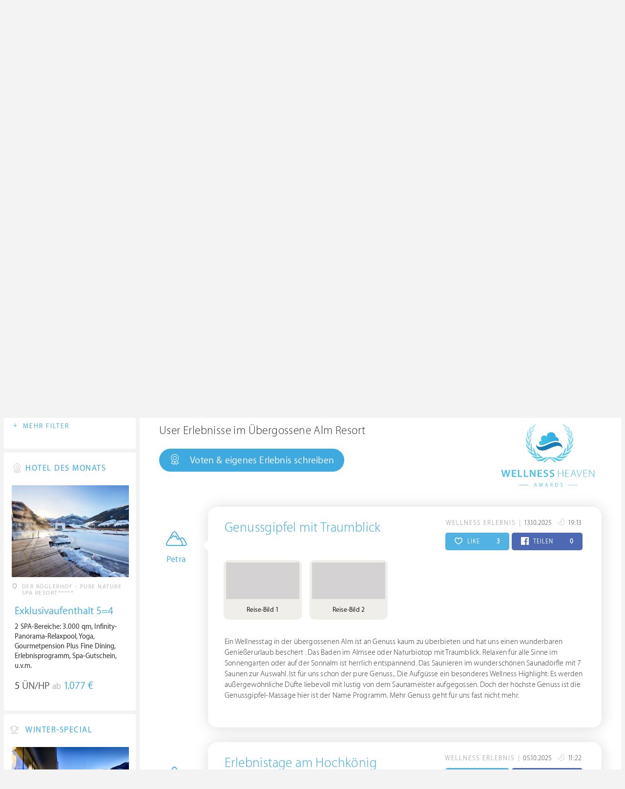

--- FILE ---
content_type: text/html; charset=UTF-8
request_url: https://www.wellness-heaven.de/wellnesshotel/uebergossene-alm-resort/wellness-erlebnisse/
body_size: 27436
content:

<!DOCTYPE html>
<!--[if lt IE 7]>      <html class="no-js lt-ie9 lt-ie8 lt-ie7"> <![endif]-->
<!--[if IE 7]>         <html class="no-js lt-ie9 lt-ie8"> <![endif]-->
<!--[if IE 8]>         <html class="no-js lt-ie9"> <![endif]-->
<!--[if gt IE 8]><!--> 
<html class="no-js" lang="de"> <!--<![endif]-->
  
  <head>
  

<title>Übergossene Alm Resort » Wellness Erlebnisse & User Bewertungen </title>
<meta name="description" content="Übergossene Alm Resort » Wellness Erlebnisse & User Bewertungen  » Dienten » Salzburger Land » Österreich. Detaillierte Wellness Testberichte & Hotel-Bewertungen für den Wellnessurlaub oder ein Wellness Wochenende.">
<meta charset="utf-8">
<meta name="referrer" content="origin">
<meta name="robots" content="index,follow"><base href="https://www.wellness-heaven.de/" />
<link rel="alternate" hreflang="de" href="https://www.wellness-heaven.de/wellnesshotel/uebergossene-alm-resort/wellness-erlebnisse/" />
<link rel="alternate" hreflang="de-CH" href="https://ch.wellness-heaven.de/wellnesshotel/uebergossene-alm-resort/wellness-erlebnisse/" />
<link rel="alternate" hreflang="de-AT" href="https://at.wellness-heaven.de/wellnesshotel/uebergossene-alm-resort/wellness-erlebnisse/" />
<meta name="viewport" content="width=device-width, initial-scale=1">

	<link rel="stylesheet" href="/css/normalize.min.css">
	<link rel="stylesheet" href="/min/?g=pluginscss">
	<link rel="stylesheet" href="/min/?g=maincss">
    
    <script src="/min/?g=mainjs"></script>
    
<script type="text/javascript">var keyerl = 'AIzaSyD-w43jV9Ftm_EUB-gaajsRNWMS5K82Z3o';</script><script>createCookie('tt','1','30');</script>    
 
	
	<script type="application/ld+json">
	{
  	"@context" : "https://schema.org",
  	"@type" : "WebSite",
  	"name" : "Wellness Heaven",
  	"alternateName" : "Wellness Heaven Hotel Guide",
  	"url" : "https://www.wellness-heaven.de"
	}
	</script>
	<script type="application/ld+json">
    {
      "@context": "https://schema.org",
      "@type": "Organization",
      "url": "https://www.wellness-heaven.de",
      "logo": "https://www.wellness-heaven.de/img/logo.svg"
    }
    </script>
    
    <link rel="icon" href="/favi/favicon.ico">
    <link rel="icon" type="image/png" href="/favi/favicon-32x32.png" sizes="32x32">
    <link rel="icon" type="image/png" href="/favi/favicon-96x96.png" sizes="96x96">
    <link rel="apple-touch-icon" sizes="57x57" href="/favi/apple-touch-icon-57x57.png">
    <link rel="apple-touch-icon" sizes="60x60" href="/favi/apple-touch-icon-60x60.png">
    <link rel="apple-touch-icon" sizes="72x72" href="/favi/apple-touch-icon-72x72.png">
    <link rel="apple-touch-icon" sizes="76x76" href="/favi/apple-touch-icon-76x76.png">
    <link rel="apple-touch-icon" sizes="114x114" href="/favi/apple-touch-icon-114x114.png">
    <link rel="apple-touch-icon" sizes="120x120" href="/favi/apple-touch-icon-120x120.png">
    <link rel="apple-touch-icon" sizes="152x152" href="/favi/apple-touch-icon-152x152.png">
    <link rel="apple-touch-icon" sizes="180x180" href="/favi/apple-touch-icon-180x180.png">
    <link rel="manifest" href="/favi/manifest.json">
    <meta name="msapplication-TileColor" content="#ffffff">
    <meta name="msapplication-TileImage" content="/favi/mstile-144x144.png">
    <meta name="theme-color" content="#ffffff">

    <!--[if lt IE 9]>
        <script src="//html5shiv.googlecode.com/svn/trunk/html5.js"></script>
        <script>window.html5 || document.write('<script src="js/vendor/html5shiv.js"><\/script>')</script>
    <![endif]-->


<meta property="og:image" content="/img/logo.svg"/><meta property="og:title" content="Übergossene Alm Resort » Wellness Erlebnisse & User Bewertungen " />
</head>

<body>
    <!--[if lt IE 7]>
      <p class="browsehappy">You are using an <strong>outdated</strong> browser. Please <a href="https://browsehappy.com/">upgrade your browser</a> to improve your experience.</p>
    <![endif]-->


<style>#preLoader{position:fixed;left:0;top:0;right:0;bottom:0;background:rgba(255,255,255,.99);z-index:100500}.preloader-double-torus,.preloader-wrap,.preloader-wrap img{position:absolute;left:0;top:0;bottom:0;right:0;margin:auto}.preloader-double-torus,.preloader-wrap{height:110px;width:110px}.preloader-wrap img{height:70px;width:70px}.preloader-double-torus{border:9px double;border-radius:50%;border-color:rgba(62,170,223,.65) #3eaadf;animation:preloader-spin 570ms infinite linear;-o-animation:preloader-spin 570ms infinite linear;-ms-animation:preloader-spin 570ms infinite linear;-webkit-animation:preloader-spin 570ms infinite linear;-moz-animation:preloader-spin 570ms infinite linear}@keyframes preloader-spin{100%{transform:rotate(360deg)}}@-o-keyframes preloader-spin{100%{-o-transform:rotate(360deg);transform:rotate(360deg)}}@-ms-keyframes preloader-spin{100%{-ms-transform:rotate(360deg);transform:rotate(360deg)}}@-webkit-keyframes preloader-spin{100%{-webkit-transform:rotate(360deg);transform:rotate(360deg)}}@-moz-keyframes preloader-spin{100%{-moz-transform:rotate(360deg);transform:rotate(360deg)}}
</style>

<div id="preLoader">
<div class="preloader-wrap">
  <img src="/img/logo-cloud.svg">
  <div class="preloader-double-torus"></div>
</div>
</div>

    <div id="main">
      <header id="header">
        <div class="main-container">
          <a href="/" class="logo"><img src="/img/logo.svg" alt="Wellness Heaven Logo" class="logosvg"></a>
          <a href="/" id="mob-btn"><div class="menu-burger"><span></span></div></a>

          <nav class="header-menu clearfix">
            <ul class="f-left">
              <li>
                <a href="#">Wellnesshotels <span class="icon-arrow-down-small"></span></a>

                <div class="dropdown">
                  <ul>
                  	<li><a href="/karte/">Wellnesshotel Karte</a></li>
                    <li><a href="/awards/">Wellness Heaven Awards</a></li> 
                    <li><a href="/hotelbewertung/wellness-spa/">Die besten Wellnesshotels</a></li>
                    <li><a href="/wellness/personalisierte-suche/">Personalisierte Hotelsuche</a></li> 
                    <li><a href="/wellness-angebote/top/">Wellness Angebote</a></li> 
                    <li><a href="/wellness/pressemeldungen/">Presse</a></li>
                    <li><a href="/wellness/wellness-gewinnspiel/">Gewinnspiel</a></li>
                    
                  </ul>
                </div>
              </li>
              <li>
                <a href="#">Hotelbewertungen <span class="icon-arrow-down-small"></span></a>

                <div class="dropdown">
                  <ul>
                    <li><a href="/wellness/testbericht-kriterien/">Test-Kriterien</a></li>
                    <li><a href="/wellness/bewertungsalgorithmus/">Bewertungs-Algorithmus</a></li>
                    <li><a href="/wellness/testbericht-experten/">Hoteltester</a></li>
                    <li><a href="/magazin/">Magazin</a></li>
                    <li><a href="/wellness/hoteltesterin-kolumne/">Hoteltesterin Kolumne</a></li>
                    <li><a href="/wellness/wellnessfuehrer-willkommen/">Wellness Heaven</a></li>
                    <li><a href="/wellness/testbericht-philosophie/">Philosophie</a></li>
                    <li><a href="/wellness/listing-varianten/">Listing Varianten</a></li>
                  </ul>
                </div>
              </li>
            </ul>

            <a href="#" id="search-btn"><span class="icon-search"></span></a>

            <div class="f-right" id="searchbox">
              <input id="search" type="text" placeholder="Suche"/>
              <span class="icon-search"></span>
              <a href="#" class="close"><span class="icon-close"></span></a>
                <div id="search-prompter" class="search-prompter"></div>
              </div>

              <div class="f-right like-box-container">
                <a href="#" class="like-block"><i class="icon-heart-full"></i><span id="likeCount">0</span></a>

                <div class="likebox-dropdown" style="display:none;">
                  <div class="likebox-wrap mCustomScrollbar " style="display:none;">
                    <a href="/wellness/merkzettel/" class="btn btn-blue-full">
                      <span class="icon-plane"></span>Anfrage an alle
                    </a>
                    <div class="ui-likebox-msg">Ihre Favoriten-Liste ist leer.</div>
                    <ul id="likeBox" class="ui-autocomplete ui-menu">
                      <li class="ui-hotels-title" style="display:none">
                        <span class="cati">Hotels</span>
                        <span class="cati" id="hotelsCount"></span>
                      </li>
                      <li id="uiHotelsList"></li>

                      <li class="ui-angebote-title" style="display:none">
                        <span class="cati">Angebote</span>
                        <span class="cati" id="angeboteCont"></span>
                      </li>
                      <li id="uiAngeboteList"></li>
                    </ul>
                  </div>
                </div>

              </div> <!-- .like-box-container -->

            </div>
          </nav>
        </div>
      </header><!--END Eheader-->


<div class="main-slider-wrap">

<div class="likerswipe">
<a href="#menu" id="menu-link-btn"><span class="icon-menu"></span> Infos</a>
<div class="cont"><a href="#" class="like slideLike" data-id="h707"><span class="icon-heart"></span></a></div>
</div>

<div id="swipero" class="swiper mainswiper">
<div class="swiper-wrapper">    

<div class="swiper-slide">
<img class="swiper-lazy" data-src="/guide/uebergossene-alm-resort/uebergossene-alm-resort_gr.jpg" alt="Übergossene Alm Resort Bilder | Bild 1">
<div class="swiper-lazy-preloader swiper-lazy-preloader-white"></div>
</div>

<div class="swiper-slide">
<img class="swiper-lazy" data-src="/guide/uebergossene-alm-resort/data/image/uebergossene-alm-resort-62a879d62a464.jpeg" alt="Übergossene Alm Resort Bilder | Bild 2">
<div class="swiper-lazy-preloader swiper-lazy-preloader-white"></div>
</div>

<div class="swiper-slide">
<img class="swiper-lazy" data-src="/guide/uebergossene-alm-resort/data/image/uebergossene-alm-resort-62a879d4b4b3a.jpeg" alt="Übergossene Alm Resort Bilder | Bild 3">
<div class="swiper-lazy-preloader swiper-lazy-preloader-white"></div>
</div>

<div class="swiper-slide">
<img class="swiper-lazy" data-src="/guide/uebergossene-alm-resort/data/image/uebergossene-alm-resort-62a879d6344b9.jpeg" alt="Übergossene Alm Resort Bilder | Bild 4">
<div class="swiper-lazy-preloader swiper-lazy-preloader-white"></div>
</div>

<div class="swiper-slide">
<img class="swiper-lazy" data-src="/guide/uebergossene-alm-resort/data/image/uebergossene-alm-resort-62a879d4507eb.jpeg" alt="Übergossene Alm Resort Bilder | Bild 5">
<div class="swiper-lazy-preloader swiper-lazy-preloader-white"></div>
</div>

<div class="swiper-slide">
<img class="swiper-lazy" data-src="/guide/uebergossene-alm-resort/data/image/uebergossene-alm-resort-5f383a2f2c62f.jpeg" alt="Übergossene Alm Resort Bilder | Bild 6">
<div class="swiper-lazy-preloader swiper-lazy-preloader-white"></div>
</div>

<div class="swiper-slide">
<img class="swiper-lazy" data-src="/guide/uebergossene-alm-resort/data/image/uebergossene-alm-resort-645ba826882e3.jpeg" alt="Übergossene Alm Resort Bilder | Bild 7">
<div class="swiper-lazy-preloader swiper-lazy-preloader-white"></div>
</div>

<div class="swiper-slide">
<img class="swiper-lazy" data-src="/guide/uebergossene-alm-resort/data/image/uebergossene-alm-resort-5eea2dc0111ce.jpeg" alt="Übergossene Alm Resort Bilder | Bild 8">
<div class="swiper-lazy-preloader swiper-lazy-preloader-white"></div>
</div>

<div class="swiper-slide">
<img class="swiper-lazy" data-src="/guide/uebergossene-alm-resort/data/image/uebergossene-alm-resort-5ef1f7a7005b0.jpeg" alt="Übergossene Alm Resort Bilder | Bild 9">
<div class="swiper-lazy-preloader swiper-lazy-preloader-white"></div>
</div>

<div class="swiper-slide">
<img class="swiper-lazy" data-src="/guide/uebergossene-alm-resort/data/image/uebergossene-alm-resort-5eea2dc033621.jpeg" alt="Übergossene Alm Resort Bilder | Bild 10">
<div class="swiper-lazy-preloader swiper-lazy-preloader-white"></div>
</div>

<div class="swiper-slide">
<img class="swiper-lazy" data-src="/guide/uebergossene-alm-resort/data/image/uebergossene-alm-resort-5eea3161c834b.jpeg" alt="Übergossene Alm Resort Bilder | Bild 11">
<div class="swiper-lazy-preloader swiper-lazy-preloader-white"></div>
</div>

<div class="swiper-slide">
<img class="swiper-lazy" data-src="/guide/uebergossene-alm-resort/data/image/uebergossene-alm-resort-5eea2d0528eb8.jpeg" alt="Übergossene Alm Resort Bilder | Bild 12">
<div class="swiper-lazy-preloader swiper-lazy-preloader-white"></div>
</div>

<div class="swiper-slide">
<img class="swiper-lazy" data-src="/guide/uebergossene-alm-resort/data/image/uebergossene-alm-resort-5eea2dc09f902.jpeg" alt="Übergossene Alm Resort Bilder | Bild 13">
<div class="swiper-lazy-preloader swiper-lazy-preloader-white"></div>
</div>

<div class="swiper-slide">
<img class="swiper-lazy" data-src="/guide/uebergossene-alm-resort/data/image/uebergossene-alm-resort-5eea310ede8a8.jpeg" alt="Übergossene Alm Resort Bilder | Bild 14">
<div class="swiper-lazy-preloader swiper-lazy-preloader-white"></div>
</div>

<div class="swiper-slide">
<img class="swiper-lazy" data-src="/guide/uebergossene-alm-resort/data/image/uebergossene-alm-resort-5eea316211037.jpeg" alt="Übergossene Alm Resort Bilder | Bild 15">
<div class="swiper-lazy-preloader swiper-lazy-preloader-white"></div>
</div>

<div class="swiper-slide">
<img class="swiper-lazy" data-src="/guide/uebergossene-alm-resort/data/image/uebergossene-alm-resort-5eea313713a85.jpeg" alt="Übergossene Alm Resort Bilder | Bild 16">
<div class="swiper-lazy-preloader swiper-lazy-preloader-white"></div>
</div>

<div class="swiper-slide">
<img class="swiper-lazy" data-src="/guide/uebergossene-alm-resort/data/image/uebergossene-alm-resort-5eea310c7ee37.jpeg" alt="Übergossene Alm Resort Bilder | Bild 17">
<div class="swiper-lazy-preloader swiper-lazy-preloader-white"></div>
</div>

<div class="swiper-slide">
<img class="swiper-lazy" data-src="/guide/uebergossene-alm-resort/data/image/uebergossene-alm-resort-5eea310c0ca47.jpeg" alt="Übergossene Alm Resort Bilder | Bild 18">
<div class="swiper-lazy-preloader swiper-lazy-preloader-white"></div>
</div>

<div class="swiper-slide">
<img class="swiper-lazy" data-src="/guide/uebergossene-alm-resort/data/image/uebergossene-alm-resort-5eea310b9e8cb.jpeg" alt="Übergossene Alm Resort Bilder | Bild 19">
<div class="swiper-lazy-preloader swiper-lazy-preloader-white"></div>
</div>

<div class="swiper-slide">
<img class="swiper-lazy" data-src="/guide/uebergossene-alm-resort/data/image/uebergossene-alm-resort-5eea2e2c5249d.jpeg" alt="Übergossene Alm Resort Bilder | Bild 20">
<div class="swiper-lazy-preloader swiper-lazy-preloader-white"></div>
</div>

<div class="swiper-slide">
<img class="swiper-lazy" data-src="/guide/uebergossene-alm-resort/data/image/uebergossene-alm-resort-62a879d061939.jpeg" alt="Übergossene Alm Resort Bilder | Bild 21">
<div class="swiper-lazy-preloader swiper-lazy-preloader-white"></div>
</div>

<div class="swiper-slide">
<img class="swiper-lazy" data-src="/guide/uebergossene-alm-resort/data/image/uebergossene-alm-resort-5eea2e2c990f1.jpeg" alt="Übergossene Alm Resort Bilder | Bild 22">
<div class="swiper-lazy-preloader swiper-lazy-preloader-white"></div>
</div>

<div class="swiper-slide">
<img class="swiper-lazy" data-src="/guide/uebergossene-alm-resort/data/image/uebergossene-alm-resort-5eea310bc60fb.jpeg" alt="Übergossene Alm Resort Bilder | Bild 23">
<div class="swiper-lazy-preloader swiper-lazy-preloader-white"></div>
</div>

<div class="swiper-slide">
<img class="swiper-lazy" data-src="/guide/uebergossene-alm-resort/data/image/uebergossene-alm-resort-5ef20bed58ca2.jpeg" alt="Übergossene Alm Resort Bilder | Bild 24">
<div class="swiper-lazy-preloader swiper-lazy-preloader-white"></div>
</div>

<div class="swiper-slide">
<img class="swiper-lazy" data-src="/guide/uebergossene-alm-resort/data/image/uebergossene-alm-resort-5eea2d0591a81.jpeg" alt="Übergossene Alm Resort Bilder | Bild 25">
<div class="swiper-lazy-preloader swiper-lazy-preloader-white"></div>
</div>

<div class="swiper-slide">
<img class="swiper-lazy" data-src="/guide/uebergossene-alm-resort/data/image/uebergossene-alm-resort-62a879d5c411e.jpeg" alt="Übergossene Alm Resort Bilder | Bild 26">
<div class="swiper-lazy-preloader swiper-lazy-preloader-white"></div>
</div>

<div class="swiper-slide">
<img class="swiper-lazy" data-src="/guide/uebergossene-alm-resort/data/image/uebergossene-alm-resort-5ef20f74d3d8c.jpeg" alt="Übergossene Alm Resort Bilder | Bild 27">
<div class="swiper-lazy-preloader swiper-lazy-preloader-white"></div>
</div>

<div class="swiper-slide">
<img class="swiper-lazy" data-src="/guide/uebergossene-alm-resort/data/image/uebergossene-alm-resort-5eea2d05a3712.jpeg" alt="Übergossene Alm Resort Bilder | Bild 28">
<div class="swiper-lazy-preloader swiper-lazy-preloader-white"></div>
</div>

<div class="swiper-slide">
<img class="swiper-lazy" data-src="/guide/uebergossene-alm-resort/data/image/uebergossene-alm-resort-5eea310f677be.jpeg" alt="Übergossene Alm Resort Bilder | Bild 29">
<div class="swiper-lazy-preloader swiper-lazy-preloader-white"></div>
</div>

<div class="swiper-slide">
<img class="swiper-lazy" data-src="/guide/uebergossene-alm-resort/data/image/uebergossene-alm-resort-5eea2d056c6a3.jpeg" alt="Übergossene Alm Resort Bilder | Bild 30">
<div class="swiper-lazy-preloader swiper-lazy-preloader-white"></div>
</div>

<div class="swiper-slide">
<img class="swiper-lazy" data-src="/guide/uebergossene-alm-resort/data/image/uebergossene-alm-resort-5eea310f25347.jpeg" alt="Übergossene Alm Resort Bilder | Bild 31">
<div class="swiper-lazy-preloader swiper-lazy-preloader-white"></div>
</div>

<div class="swiper-slide">
<img class="swiper-lazy" data-src="/guide/uebergossene-alm-resort/data/image/uebergossene-alm-resort-5eea2e3e94bf6.jpeg" alt="Übergossene Alm Resort Bilder | Bild 32">
<div class="swiper-lazy-preloader swiper-lazy-preloader-white"></div>
</div>

<div class="swiper-slide">
<img class="swiper-lazy" data-src="/guide/uebergossene-alm-resort/data/image/uebergossene-alm-resort-5eea31a6eb44b.jpeg" alt="Übergossene Alm Resort Bilder | Bild 33">
<div class="swiper-lazy-preloader swiper-lazy-preloader-white"></div>
</div>

<div class="swiper-slide">
<img class="swiper-lazy" data-src="/guide/uebergossene-alm-resort/data/image/uebergossene-alm-resort-5eea3161c8f18.jpeg" alt="Übergossene Alm Resort Bilder | Bild 34">
<div class="swiper-lazy-preloader swiper-lazy-preloader-white"></div>
</div>

<div class="swiper-slide">
<img class="swiper-lazy" data-src="/guide/uebergossene-alm-resort/data/image/uebergossene-alm-resort-5eea31a15edbe.jpeg" alt="Übergossene Alm Resort Bilder | Bild 35">
<div class="swiper-lazy-preloader swiper-lazy-preloader-white"></div>
</div>

<div class="swiper-slide">
<img class="swiper-lazy" data-src="/guide/uebergossene-alm-resort/data/image/uebergossene-alm-resort-5eea31a113d59.jpeg" alt="Übergossene Alm Resort Bilder | Bild 36">
<div class="swiper-lazy-preloader swiper-lazy-preloader-white"></div>
</div>

<div class="swiper-slide">
<img class="swiper-lazy" data-src="/guide/uebergossene-alm-resort/data/image/uebergossene-alm-resort-5eea31a15cf14.jpeg" alt="Übergossene Alm Resort Bilder | Bild 37">
<div class="swiper-lazy-preloader swiper-lazy-preloader-white"></div>
</div>

<div class="swiper-slide">
<img class="swiper-lazy" data-src="/guide/uebergossene-alm-resort/data/image/uebergossene-alm-resort-5eea31a0d8870.jpeg" alt="Übergossene Alm Resort Bilder | Bild 38">
<div class="swiper-lazy-preloader swiper-lazy-preloader-white"></div>
</div>

<div class="swiper-slide">
<img class="swiper-lazy" data-src="/guide/uebergossene-alm-resort/data/image/uebergossene-alm-resort-5ef1f6f3408a5.jpeg" alt="Übergossene Alm Resort Bilder | Bild 39">
<div class="swiper-lazy-preloader swiper-lazy-preloader-white"></div>
</div>

<div class="swiper-slide">
<img class="swiper-lazy" data-src="/guide/uebergossene-alm-resort/data/image/uebergossene-alm-resort-5eea31a174e02.jpeg" alt="Übergossene Alm Resort Bilder | Bild 40">
<div class="swiper-lazy-preloader swiper-lazy-preloader-white"></div>
</div>

<div class="swiper-slide">
<img class="swiper-lazy" data-src="/guide/uebergossene-alm-resort/data/image/uebergossene-alm-resort-5ef0c82067653.jpeg" alt="Übergossene Alm Resort Bilder | Bild 41">
<div class="swiper-lazy-preloader swiper-lazy-preloader-white"></div>
</div>

<div class="swiper-slide">
<img class="swiper-lazy" data-src="/guide/uebergossene-alm-resort/data/image/uebergossene-alm-resort-5ef1f666638fb.jpeg" alt="Übergossene Alm Resort Bilder | Bild 42">
<div class="swiper-lazy-preloader swiper-lazy-preloader-white"></div>
</div>

<div class="swiper-slide">
<img class="swiper-lazy" data-src="/guide/uebergossene-alm-resort/data/image/uebergossene-alm-resort-5ef1f66666b27.jpeg" alt="Übergossene Alm Resort Bilder | Bild 43">
<div class="swiper-lazy-preloader swiper-lazy-preloader-white"></div>
</div>

<div class="swiper-slide">
<img class="swiper-lazy" data-src="/guide/uebergossene-alm-resort/data/image/uebergossene-alm-resort-5f294683a561e.jpeg" alt="Übergossene Alm Resort Bilder | Bild 44">
<div class="swiper-lazy-preloader swiper-lazy-preloader-white"></div>
</div>

<div class="swiper-slide">
<img class="swiper-lazy" data-src="/guide/uebergossene-alm-resort/data/image/uebergossene-alm-resort-636bcc554f79b.jpeg" alt="Übergossene Alm Resort Bilder | Bild 45">
<div class="swiper-lazy-preloader swiper-lazy-preloader-white"></div>
</div>

<div class="swiper-slide">
<img class="swiper-lazy" data-src="/guide/uebergossene-alm-resort/data/image/uebergossene-alm-resort-62a879d595a5f.jpeg" alt="Übergossene Alm Resort Bilder | Bild 46">
<div class="swiper-lazy-preloader swiper-lazy-preloader-white"></div>
</div>

<div class="swiper-slide">
<img class="swiper-lazy" data-src="/guide/uebergossene-alm-resort/data/image/uebergossene-alm-resort-636bccb5314b4.jpeg" alt="Übergossene Alm Resort Bilder | Bild 47">
<div class="swiper-lazy-preloader swiper-lazy-preloader-white"></div>
</div>

<div class="swiper-slide">
<img class="swiper-lazy" data-src="/guide/uebergossene-alm-resort/data/image/uebergossene-alm-resort-62a879d757bf0.jpeg" alt="Übergossene Alm Resort Bilder | Bild 48">
<div class="swiper-lazy-preloader swiper-lazy-preloader-white"></div>
</div>

<div class="swiper-slide">
<img class="swiper-lazy" data-src="/guide/uebergossene-alm-resort/data/image/uebergossene-alm-resort-5f29465d78f77.jpeg" alt="Übergossene Alm Resort Bilder | Bild 49">
<div class="swiper-lazy-preloader swiper-lazy-preloader-white"></div>
</div>

<div class="swiper-slide">
<img class="swiper-lazy" data-src="/guide/uebergossene-alm-resort/data/image/uebergossene-alm-resort-5f29465d5f383.jpeg" alt="Übergossene Alm Resort Bilder | Bild 50">
<div class="swiper-lazy-preloader swiper-lazy-preloader-white"></div>
</div>

<div class="swiper-slide">
<img class="swiper-lazy" data-src="/guide/uebergossene-alm-resort/data/image/uebergossene-alm-resort-636bccc8c0556.jpeg" alt="Übergossene Alm Resort Bilder | Bild 51">
<div class="swiper-lazy-preloader swiper-lazy-preloader-white"></div>
</div>

<div class="swiper-slide">
<img class="swiper-lazy" data-src="/guide/uebergossene-alm-resort/data/image/uebergossene-alm-resort-636bccdb004ab.jpeg" alt="Übergossene Alm Resort Bilder | Bild 52">
<div class="swiper-lazy-preloader swiper-lazy-preloader-white"></div>
</div>

<div class="swiper-slide">
<img class="swiper-lazy" data-src="/guide/uebergossene-alm-resort/data/image/uebergossene-alm-resort-636bce5303a37.jpeg" alt="Übergossene Alm Resort Bilder | Bild 53">
<div class="swiper-lazy-preloader swiper-lazy-preloader-white"></div>
</div>

<div class="swiper-slide">
<img class="swiper-lazy" data-src="/guide/uebergossene-alm-resort/data/image/uebergossene-alm-resort-62a879ce2ab0b.jpeg" alt="Übergossene Alm Resort Bilder | Bild 54">
<div class="swiper-lazy-preloader swiper-lazy-preloader-white"></div>
</div>

<div class="swiper-slide">
<img class="swiper-lazy" data-src="/guide/uebergossene-alm-resort/data/image/uebergossene-alm-resort-62a879d741638.jpeg" alt="Übergossene Alm Resort Bilder | Bild 55">
<div class="swiper-lazy-preloader swiper-lazy-preloader-white"></div>
</div>

<div class="swiper-slide">
<img class="swiper-lazy" data-src="/guide/uebergossene-alm-resort/data/image/uebergossene-alm-resort-62a879d5a4c6b.jpeg" alt="Übergossene Alm Resort Bilder | Bild 56">
<div class="swiper-lazy-preloader swiper-lazy-preloader-white"></div>
</div>

<div class="swiper-slide">
<img class="swiper-lazy" data-src="/guide/uebergossene-alm-resort/data/image/uebergossene-alm-resort-636bcda312b92.jpeg" alt="Übergossene Alm Resort Bilder | Bild 57">
<div class="swiper-lazy-preloader swiper-lazy-preloader-white"></div>
</div>

<div class="swiper-slide">
<img class="swiper-lazy" data-src="/guide/uebergossene-alm-resort/data/image/uebergossene-alm-resort-636bcda6845e4.jpeg" alt="Übergossene Alm Resort Bilder | Bild 58">
<div class="swiper-lazy-preloader swiper-lazy-preloader-white"></div>
</div>

<div class="swiper-slide">
<img class="swiper-lazy" data-src="/guide/uebergossene-alm-resort/data/image/uebergossene-alm-resort-636bcd77ea311.jpeg" alt="Übergossene Alm Resort Bilder | Bild 59">
<div class="swiper-lazy-preloader swiper-lazy-preloader-white"></div>
</div>

<div class="swiper-slide">
<img class="swiper-lazy" data-src="/guide/uebergossene-alm-resort/data/image/uebergossene-alm-resort-5f29471e40740.jpeg" alt="Übergossene Alm Resort Bilder | Bild 60">
<div class="swiper-lazy-preloader swiper-lazy-preloader-white"></div>
</div>

<div class="swiper-slide video-slide">
<img class="video-thumbnail swiper-lazy" data-src="https://i.ytimg.com/vi/g-4biIb4wlE/hqdefault.jpg" data-id="g-4biIb4wlE" alt="Video Thumbnail">
<div class="play-button"></div>
<div class="swiper-lazy-preloader swiper-lazy-preloader-white"></div>
</div>

</div>
<div class="swiper-button-next"><i class="icon-arrow-right"></i></div>
<div class="swiper-button-prev"><i class="icon-arrow-left"></i></div>
</div>
     
</div>

      <nav id="menu">
      <ul>
        <li>
          <a href="/wellnesshotel/uebergossene-alm-resort/">Infos</a>
          <ul>
            	<li><a href="/wellnesshotel/uebergossene-alm-resort/"><span class="icon-home"></span> Hotel Home</a></li>
            	<li><a href=/wellnesshotel/uebergossene-alm-resort/wellness-erlebnisse/>User Bewertungen</a></li>
            	<li><a href="/wellnesshotel/uebergossene-alm-resort/wetter/">Wetter</a></li>
            	<li><a href="/wellnesshotel/uebergossene-alm-resort/anwendungen/">Wellness-Bereich</a></li>
        	</ul>
        </li>

        <li>
          		<a href="/wellnesshotel/uebergossene-alm-resort/testbericht-wellness/">Bewertung</a>
              <ul>
            	<li><a href=/wellnesshotel/uebergossene-alm-resort/testbericht-wellness/>Wellness & Spa</a></li>
    			<li><a href=/wellnesshotel/uebergossene-alm-resort/testbericht-kulinarik/>Kulinarik & Gourmet</a></li>
    			<li><a href=/wellnesshotel/uebergossene-alm-resort/testbericht-zimmer/>Zimmer & Suiten</a></li>
    			<li><a href=/wellnesshotel/uebergossene-alm-resort/testbericht-lage/>Lage & Umgebung</a></li>
    			<li><a href=/wellnesshotel/uebergossene-alm-resort/testbericht-service/>Service & Extras</a></li>
        	</ul>
              </li>
		
        <li><a href="/wellnesshotel/uebergossene-alm-resort/galerie/">Fotos</a></li>
        <li><a href=# last=60 class="vid">Video</a></li>
        <li><a href="/wellnesshotel/uebergossene-alm-resort/lage/">Lage</a></li>
         <li>
         	 <a href="#">Angebote</a>
			<ul><li class="ui-autocomplete-category arrow-white">Jetzt aktiv</li><li><a onclick="return false;"><i>Keine Angebote</i></a></li><li class="ui-autocomplete-category arrow-white" style="margin-top:15px;">In Zukunft aktiv</li><li><a rel=nofollow href=/wellnesshotel/uebergossene-alm-resort/angebot/10887/>Almwoche</a></li><li><a rel=nofollow href=/wellnesshotel/uebergossene-alm-resort/angebot/8819/>Alm-Zauber</a></li></ul>
        	</li>
        
      </ul>
    </nav><!--END #menu-->

      <div class="main-container l-aside-wrap clearfix left-aside-main hotel-item">

        <div class="eRowFluid_dynamic f-right">
          <div id="mainContWrap">

          <ul class="hotel-item-menu">
            <li class="active">
              <a href="/wellnesshotel/uebergossene-alm-resort/"><span>Infos <i class="icon-arrow-down-small"></i></span></a>

              <div class="dropdown">
                <ul>
            	<li><a href="/wellnesshotel/uebergossene-alm-resort/"><span class="icon-home"></span> Hotel Home</a></li>
            	<li><a href=/wellnesshotel/uebergossene-alm-resort/wellness-erlebnisse/>User Bewertungen</a></li>
            	<li><a href="/wellnesshotel/uebergossene-alm-resort/wetter/">Wetter</a></li>
            	<li><a href="/wellnesshotel/uebergossene-alm-resort/anwendungen/">Wellness-Bereich</a></li>
        	</ul>
              </div>
            </li>
            
            <li>
              <a href="/wellnesshotel/uebergossene-alm-resort/testbericht-wellness/"><span>Bewertung <i class="icon-arrow-down-small"></i></span></a>
              <div class="dropdown">
              <ul>
            	<li><a href=/wellnesshotel/uebergossene-alm-resort/testbericht-wellness/>Wellness & Spa</a></li>
    			<li><a href=/wellnesshotel/uebergossene-alm-resort/testbericht-kulinarik/>Kulinarik & Gourmet</a></li>
    			<li><a href=/wellnesshotel/uebergossene-alm-resort/testbericht-zimmer/>Zimmer & Suiten</a></li>
    			<li><a href=/wellnesshotel/uebergossene-alm-resort/testbericht-lage/>Lage & Umgebung</a></li>
    			<li><a href=/wellnesshotel/uebergossene-alm-resort/testbericht-service/>Service & Extras</a></li>
        	</ul>
              </div>
            </li>
            
                
            <li><a href="/wellnesshotel/uebergossene-alm-resort/galerie/"><span>Fotos</span></a></li>
            <li><a href=# last=60 class="vid"><span>Video</span></a></li>
            <li><a href="/wellnesshotel/uebergossene-alm-resort/lage/"><span>Lage</span></a></li>
             <li>
              <a href="#" onclick="return false;"><span>Angebote <i class="icon-arrow-down-small"></i></span></a>
              
              <div class="dropdown">
                <ul><li class="ui-autocomplete-category arrow-white">Jetzt aktiv</li><li><a onclick="return false;"><i>Keine Angebote</i></a></li><li class="ui-autocomplete-category arrow-white" style="margin-top:15px;">In Zukunft aktiv</li><li><a rel=nofollow href=/wellnesshotel/uebergossene-alm-resort/angebot/10887/>Almwoche</a></li><li><a rel=nofollow href=/wellnesshotel/uebergossene-alm-resort/angebot/8819/>Alm-Zauber</a></li></ul>
              </div>
            </li> 
          </ul>
 <div class="table-block-row" itemscope="" itemtype="https://schema.org/Hotel">
            <div class="col left-block item-header">
              <h1 class="article-title" itemprop="name">Übergossene Alm Resort</h1>
              <meta itemprop="image" content="https://www.wellness-heaven.de/guide/uebergossene-alm-resort/uebergossene-alm-resort_gr.jpg">
              <meta itemprop="address" content="Sonnberg 23, 5652 Dienten, Salzburger Land, Österreich">
              <meta itemprop="telephone" content="+43 (0)6461 230-0"> <meta itemprop="faxNumber" content="">
<meta itemprop="priceRange" content="Ab 226 €"> 
             <ul class="breadcrumbs">
                <li><span class="icon-location"></span>Dienten</li>
                <li>></li>
                <li><a href="/wellnesshotels/oesterreich/salzburger+land/">Salzburger Land</a></li>
                <li>></li>
                <li><a href="/wellnesshotels/oesterreich/">Österreich</a></li>
              </ul>

              <div class="clearfix">

                <div class="f-left">
<a href="/wellnesshotel/uebergossene-alm-resort/anfrage/" id="anfr" class="btn btn-blue-full"><span class="icon-plane"></span>Anfrage</a><a href="/out.php?is=PUzJvHjsZp7OLu8sgJf0l46FWXJ3rOksIi2MmuCj1&h=uebergossene-alm-resort" rel=nofollow target=_blank id="webs" class="btn btn-blue-full"><span class="icon-globe"></span>Website</a></div>
                <a href="/wellnesshotel/uebergossene-alm-resort/testbericht-wellness/">
                  <div class="progress-block f-right" data-progress="71" itemprop="aggregateRating" itemscope itemtype="https://schema.org/AggregateRating">
                    <p itemprop="ratingValue"><span>9.</span>13</p>
					<meta itemprop="worstRating" content="1"><meta itemprop="bestRating" content="10">
					<meta itemprop="reviewCount" content="5">
                    <div class="progress"><div></div></div>
                  </div>
                </a>
              </div>
            </div><!--END .item-header-->

 			<div class="col right-block">
              <ul class="chart-block">
      
                <li>
                  <a href="/wellnesshotel/uebergossene-alm-resort/testbericht-wellness/" class="link-to"></a><p>Wellness</p>
                  <div class="progress-wrap" data-progress="66">
                    <div class="progress"><div></div></div>
                    <p><span>8.</span>98</p>
                  </div>
                </li>
      
                <li>
                  <a href="/wellnesshotel/uebergossene-alm-resort/testbericht-kulinarik/" class="link-to"></a><p>Kulinarik</p>
                  <div class="progress-wrap" data-progress="64.333333333333">
                    <div class="progress"><div></div></div>
                    <p><span>8.</span>93</p>
                  </div>
                </li>
      
                <li>
                  <a href="/wellnesshotel/uebergossene-alm-resort/testbericht-zimmer/" class="link-to"></a><p>Zimmer</p>
                  <div class="progress-wrap" data-progress="68">
                    <div class="progress"><div></div></div>
                    <p><span>9.</span>04</p>
                  </div>
                </li>
      
                <li>
                  <a href="/wellnesshotel/uebergossene-alm-resort/testbericht-lage/" class="link-to"></a><p>Lage</p>
                  <div class="progress-wrap" data-progress="87.333333333333">
                    <div class="progress"><div></div></div>
                    <p><span>9.</span>62</p>
                  </div>
                </li>
      
                <li>
                  <a href="/wellnesshotel/uebergossene-alm-resort/testbericht-service/" class="link-to"></a><p>Service</p>
                  <div class="progress-wrap" data-progress="69.666666666667">
                    <div class="progress"><div></div></div>
                    <p><span>9.</span>09</p>
                  </div>
                </li>

			</ul>
            </div><!--END .chart-block-->
          </div><!--END .table-block-row-->

          <div class="item-mob-progress-block clearfix">
            <div class="sub-wrap">
                <a href="/wellnesshotel/uebergossene-alm-resort/testbericht-wellness/">
                  <div class="progress-block f-left" data-progress="71">
                    <p><span>9.</span>13</p>

                  <div class="progress"><div></div></div>
                </div>
              </a>

              <a href="/wellnesshotel/uebergossene-alm-resort/testbericht-wellness/" class="btn btn-blue-full f-right"><span class="icon-book"></span> Testbericht</a>
            </div>
          </div>
<div class="text-page">
  <div class="angebote-awards">
	<div class="awardlogo"><a href="/awards/"><img src="/img/newawards_1.svg"></a></div>
    <h2 class="article-title-2" style="margin-bottom:20px;" id="scrollerlebnis">User Erlebnisse im Übergossene Alm Resort</h2>
    <a href="/awards/" class="btn-small btn btn-blue-full"><span class="icon-medal"></span>Voten & eigenes Erlebnis schreiben</a>
  </div>

    <script> mobilescroll('#scrollerlebnis'); </script> <div class="clearfix"></div><div class="NeueErlebnisse-wrap clearfix">

                <div class="column-wrapper">
                  <div class="left-block">
                    <div class="awardsTooltip" data-date="13.10.2025" data-place="Wiesbaden" class="img-block">
                      <img src="/img/users/user14.svg" class="usericon" alt="User <b>Petra</b> aus <b>Wiesbaden</b> hat am 13.10.2025 um 19:13 dieses Wellness Erlebnis eingereicht und nimmt am Gewinnspiel teil.">   
                      <a class="blue-link">Petra</a>           
                    </div>
                  </div>
                  <div class="right-block arrow_box">

                    <div class="top-block">
                      <p class="date-text">
                        <span class="category">Wellness Erlebnis</span> 
                        <span class="date">13.10.2025
                          <i class="icon-day"></i> 19:13 
                        </span>
                      </p>
                      
                      <div class="soc-block">
                        <a href="#" vote="253080" hearts="3" class="share-btn like herzen"><i class="icon-heart" id="hearticon-253080"></i> LIKE  <span class="qty f-right" id="hearts-253080">3</span></a>
                        <a href="#" class="share-btn share-fb fbc" vote="253080" perma="awards/253080-Genussgipfel+mit+Traumblick/" fbs="0" ><i class="icon-facebook" id="fbicon-253080"></i> TEILEN  <span class="qty f-right" id="fbs-253080">0</span></a>
                      </div>
                      
                    </div>
                    <h3><a href="/awards/253080-Genussgipfel+mit+Traumblick/">Genussgipfel mit Traumblick</a></h3>
 <div class="neue-erlebnisse-slider">
                      <div class="item">
<div class="block-cont-wrap">
                          <div class="block-cont">
                            <a href="https://www.wellness-heaven.de/js/uploader/server/php/files/4cf4026b9c72a6d12569fb509ca774a3/17603771111497-IMG_4322.jpeg" data-caption="Petra | Reise-Bild 1" class="fancybox-normal" data-fancybox="gallery">
                            <img class="lazy iecrop" data-src="https://www.wellness-heaven.de/js/uploader/server/php/files/4cf4026b9c72a6d12569fb509ca774a3/thumbnail/17603771111497-IMG_4322.jpeg" alt="Petra | Reise-Bild 1"></a>
                            <p>Reise-Bild 1</p>
                          </div>
</div>
    
<div class="block-cont-wrap">
                          <div class="block-cont">
                            <a href="https://www.wellness-heaven.de/js/uploader/server/php/files/4cf4026b9c72a6d12569fb509ca774a3/17603771111781-IMG_4320.jpeg" data-caption="Petra | Reise-Bild 2" class="fancybox-normal" data-fancybox="gallery">
                            <img class="lazy iecrop" data-src="https://www.wellness-heaven.de/js/uploader/server/php/files/4cf4026b9c72a6d12569fb509ca774a3/thumbnail/17603771111781-IMG_4320.jpeg" alt="Petra | Reise-Bild 2"></a>
                            <p>Reise-Bild 2</p>
                          </div>
</div>
    </div></div><p class="sub-p">Ein Wellnesstag in der übergossenen Alm ist an Genuss kaum zu überbieten und hat uns einen wunderbaren Genießerurlaub beschert . Das Baden im Almsee oder Naturbiotop mit Traumblick. Relaxen für alle Sinne im Sonnengarten oder auf der Sonnalm ist herrlich entspannend. Das  Saunieren im wunderschönen Saunadörfle mit 7 Saunen zur Auswahl. Ist für uns schon der pure Genuss,. Die Aufgüsse ein besonderes Wellness Highlight: Es werden außergewöhnliche Düfte liebevoll mit lustig von dem Saunameister aufgegossen. Doch der höchste Genuss ist die Genussgipfel-Massage hier ist der Name Programm. Mehr Genuss geht für uns fast nicht mehr. <br />
</p></div></div>
                <div class="column-wrapper">
                  <div class="left-block">
                    <div class="awardsTooltip" data-date="05.10.2025" data-place="Kleve" class="img-block">
                      <img src="/img/users/user14.svg" class="usericon" alt="User <b>Wolfgang </b> aus <b>Kleve</b> hat am 05.10.2025 um 11:22 dieses Wellness Erlebnis eingereicht und nimmt am Gewinnspiel teil.">   
                      <a class="blue-link">Wolfgang </a>           
                    </div>
                  </div>
                  <div class="right-block arrow_box">

                    <div class="top-block">
                      <p class="date-text">
                        <span class="category">Wellness Erlebnis</span> 
                        <span class="date">05.10.2025
                          <i class="icon-day"></i> 11:22 
                        </span>
                      </p>
                      
                      <div class="soc-block">
                        <a href="#" vote="252748" hearts="0" class="share-btn like herzen"><i class="icon-heart" id="hearticon-252748"></i> LIKE  <span class="qty f-right" id="hearts-252748">0</span></a>
                        <a href="#" class="share-btn share-fb fbc" vote="252748" perma="awards/252748-Erlebnistage+am+Hochk%C3%B6nig/" fbs="0" ><i class="icon-facebook" id="fbicon-252748"></i> TEILEN  <span class="qty f-right" id="fbs-252748">0</span></a>
                      </div>
                      
                    </div>
                    <h3><a href="/awards/252748-Erlebnistage+am+Hochk%C3%B6nig/">Erlebnistage am Hochkönig</a></h3>
<p class="sub-p">Herzliche Begrüßung bei Ankunft mit einem tollen Checkin. Danach bekamen wir die Zimmerschlüssel von unserem tollen Zimmer mit wunderschönen Ausblick in die Berge. Danach konnten wir in die Tiefgarage fahren und unseren Wagen ausladen und mit dem Aufzug hoch fahren.  Während unseres Aufenthaltes haben wir im tollen Schwimmbad unsere Bahnen geschwommen und die schönen Saunen genutzt, besonders die Panoramsauna mit herrlichen Ausblick in die Bergwelt war Entspannung pur. Auch die kulinarische Küche, ob Frühstück Zwischenmahlzeit und auch die Abendgänge waren ein Genuss. Aber auch die vom Hotel aus geführten Wanderungen durch die Bergwelt waren ein besonderes Erlebnis. Alles in allem ein wunderschöner erholsamer Urlaub, mit einem Hotel, das unsere 100 prozentige Empfehlung bekommt.</p></div></div>
                <div class="column-wrapper">
                  <div class="left-block">
                    <div class="awardsTooltip" data-date="27.09.2025" data-place="Hutthurm" class="img-block">
                      <img src="/img/users/user2.svg" class="usericon" alt="User <b>Eva</b> aus <b>Hutthurm</b> hat am 27.09.2025 um 19:41 dieses Wellness Erlebnis eingereicht und nimmt am Gewinnspiel teil.">   
                      <a class="blue-link">Eva</a>           
                    </div>
                  </div>
                  <div class="right-block arrow_box">

                    <div class="top-block">
                      <p class="date-text">
                        <span class="category">Wellness Erlebnis</span> 
                        <span class="date">27.09.2025
                          <i class="icon-day"></i> 19:41 
                        </span>
                      </p>
                      
                      <div class="soc-block">
                        <a href="#" vote="252049" hearts="0" class="share-btn like herzen"><i class="icon-heart" id="hearticon-252049"></i> LIKE  <span class="qty f-right" id="hearts-252049">0</span></a>
                        <a href="#" class="share-btn share-fb fbc" vote="252049" perma="awards/252049-Wellnessurlaub+mit+Kind/" fbs="0" ><i class="icon-facebook" id="fbicon-252049"></i> TEILEN  <span class="qty f-right" id="fbs-252049">0</span></a>
                      </div>
                      
                    </div>
                    <h3><a href="/awards/252049-Wellnessurlaub+mit+Kind/">Wellnessurlaub mit Kind</a></h3>
<p class="sub-p">Sehr schönes Hotel für groß und klein, jeder hatte seinen Spaß. Die Umgebung zum wandern sehr schön. Würde ich jedem mit Kleinkind empfehlen natürlich auch für Paare. Mit den Wellness Anwendungen war ich sehr zufrieden. Das Kinderparadies war toll für unseren kleinen, ihm hat es dort sehr gut gefallen. Das Gänge Menü war auch ein Highlight, immer was neues und für Kinder immer ein extra Menü. Für uns war es ein sehr schöner und entspannter Wellness und Wanderurlaub. Das Hotel wird uns bestimmt nochmal sehen. Bis bald</p></div></div>
                <div class="column-wrapper">
                  <div class="left-block">
                    <div class="awardsTooltip" data-date="04.08.2023" data-place="Hamm" class="img-block">
                      <img src="/img/users/user14.svg" class="usericon" alt="User <b>Svrn</b> aus <b>Hamm</b> hat am 04.08.2023 um 13:44 dieses Wellness Erlebnis eingereicht und nimmt am Gewinnspiel teil.">   
                      <a class="blue-link">Svrn</a>           
                    </div>
                  </div>
                  <div class="right-block arrow_box">

                    <div class="top-block">
                      <p class="date-text">
                        <span class="category">Wellness Erlebnis</span> 
                        <span class="date">04.08.2023
                          <i class="icon-day"></i> 13:44 
                        </span>
                      </p>
                      
                      <div class="soc-block">
                        <a href="#" vote="204980" hearts="0" class="share-btn like herzen"><i class="icon-heart" id="hearticon-204980"></i> LIKE  <span class="qty f-right" id="hearts-204980">0</span></a>
                        <a href="#" class="share-btn share-fb fbc" vote="204980" perma="awards/204980-Erster+Wanderurlaub+mit+unserem+Sohn+/" fbs="0" ><i class="icon-facebook" id="fbicon-204980"></i> TEILEN  <span class="qty f-right" id="fbs-204980">0</span></a>
                      </div>
                      
                    </div>
                    <h3><a href="/awards/204980-Erster+Wanderurlaub+mit+unserem+Sohn+/">Erster Wanderurlaub mit unserem Sohn </a></h3>
 <div class="neue-erlebnisse-slider">
                      <div class="item">
<div class="block-cont-wrap">
                          <div class="block-cont">
                            <a href="https://www.wellness-heaven.de/js/uploader/server/php/files/f5dfe44525f8eecc72b36c1e20a6225a/16911501293816-IMG_3399.jpeg" data-caption="Svrn | Reise-Bild 1" class="fancybox-normal" data-fancybox="gallery">
                            <img class="lazy iecrop" data-src="https://www.wellness-heaven.de/js/uploader/server/php/files/f5dfe44525f8eecc72b36c1e20a6225a/thumbnail/16911501293816-IMG_3399.jpeg" alt="Svrn | Reise-Bild 1"></a>
                            <p>Reise-Bild 1</p>
                          </div>
</div>
    </div></div><p class="sub-p">Unser Urlaub in der Übergossenen Alm war für die ganze Familie Erholung pur. Die Lage des Hotels bietet sehr schöne Wanderungen an, die auch für Kinder gut zu schaffen sind.<br />
Nach einem Wandertag konnte man mit der Familie dann den Wellnessbereich genießen. Dank der Kinderbetreuung konnten wir unser Abendessen genießen und der Nachwuchs konnte mit Gleichgesinnten spielen und ein schönes, abwechslungsreiches Programm genießen. <br />
Das Hotel ist für ein Familienurlaub bestens geeignet. Eltern und Kinder kommen voll auf ihre Kosten. Auch kulinarisch war der Besuch in der Übergossenen Alm ein Gewinn für die ganze Familien. </p></div></div>
                <div class="column-wrapper">
                  <div class="left-block">
                    <div class="awardsTooltip" data-date="21.07.2022" data-place="DE" class="img-block">
                      <img src="/img/users/user13.svg" class="usericon" alt="User <b>Eva</b> hat am 21.07.2022 um 13:45 dieses Wellness Erlebnis eingereicht und nimmt am Gewinnspiel teil.">   
                      <a class="blue-link">Eva</a>           
                    </div>
                  </div>
                  <div class="right-block arrow_box">

                    <div class="top-block">
                      <p class="date-text">
                        <span class="category">Wellness Erlebnis</span> 
                        <span class="date">21.07.2022
                          <i class="icon-day"></i> 13:45 
                        </span>
                      </p>
                      
                      <div class="soc-block">
                        <a href="#" vote="153082" hearts="0" class="share-btn like herzen"><i class="icon-heart" id="hearticon-153082"></i> LIKE  <span class="qty f-right" id="hearts-153082">0</span></a>
                        <a href="#" class="share-btn share-fb fbc" vote="153082" perma="awards/153082-Wellness+pur/" fbs="0" ><i class="icon-facebook" id="fbicon-153082"></i> TEILEN  <span class="qty f-right" id="fbs-153082">0</span></a>
                      </div>
                      
                    </div>
                    <h3><a href="/awards/153082-Wellness+pur/">Wellness pur</a></h3>
 <div class="neue-erlebnisse-slider">
                      <div class="item">
<div class="block-cont-wrap">
                          <div class="block-cont">
                            <a href="https://www.wellness-heaven.de/js/uploader/server/php/files/8b26091cc39f0e9657400c40852c7a7f/16584046662014-9551F2A4-952B-43F3-B040-8FB6719C18A1.jpeg" data-caption="Eva | Reise-Bild 1" class="fancybox-normal" data-fancybox="gallery">
                            <img class="lazy iecrop" data-src="https://www.wellness-heaven.de/js/uploader/server/php/files/8b26091cc39f0e9657400c40852c7a7f/thumbnail/16584046662014-9551F2A4-952B-43F3-B040-8FB6719C18A1.jpeg" alt="Eva | Reise-Bild 1"></a>
                            <p>Reise-Bild 1</p>
                          </div>
</div>
    
<div class="block-cont-wrap">
                          <div class="block-cont">
                            <a href="https://www.wellness-heaven.de/js/uploader/server/php/files/8b26091cc39f0e9657400c40852c7a7f/16584046670139-A8C6B48E-841D-495F-B457-1FE1B9162161.jpeg" data-caption="Eva | Reise-Bild 2" class="fancybox-normal" data-fancybox="gallery">
                            <img class="lazy iecrop" data-src="https://www.wellness-heaven.de/js/uploader/server/php/files/8b26091cc39f0e9657400c40852c7a7f/thumbnail/16584046670139-A8C6B48E-841D-495F-B457-1FE1B9162161.jpeg" alt="Eva | Reise-Bild 2"></a>
                            <p>Reise-Bild 2</p>
                          </div>
</div>
    </div></div><p class="sub-p">Unser Urlaub am Hochkönig in der Übergossenen Alm.<br />
Es war traumhaft schön für dort groß und klein, wir hatten einen tollen Wellness- und Wanderurlaub trotz dem wir unseren Kleinen dabei hatten. Das Hotel ist auch sehr für Kinder ausgerichtet. Das Essen war sehr sehr lecker und ausreichend. Die Zimmer sehr schön mit traumhaftem Blick auf die Berge. Es gibt auch sehr viel Wandertouren, perfekt auch mit Kindern. Für uns ein sehr schöner Urlaub, sehr gerne wieder. Nur weiterzuempfehlen.</p></div></div>
                <div class="column-wrapper">
                  <div class="left-block">
                    <div class="awardsTooltip" data-date="08.07.2022" data-place="Vienna" class="img-block">
                      <img src="/img/users/user1.svg" class="usericon" alt="User <b>Stephanie </b> aus <b>Vienna</b> hat am 08.07.2022 um 21:18 dieses Wellness Erlebnis eingereicht und nimmt am Gewinnspiel teil.">   
                      <a class="blue-link">Stephanie </a>           
                    </div>
                  </div>
                  <div class="right-block arrow_box">

                    <div class="top-block">
                      <p class="date-text">
                        <span class="category">Wellness Erlebnis</span> 
                        <span class="date">08.07.2022
                          <i class="icon-day"></i> 21:18 
                        </span>
                      </p>
                      
                      <div class="soc-block">
                        <a href="#" vote="151287" hearts="0" class="share-btn like herzen"><i class="icon-heart" id="hearticon-151287"></i> LIKE  <span class="qty f-right" id="hearts-151287">0</span></a>
                        <a href="#" class="share-btn share-fb fbc" vote="151287" perma="awards/151287-Sauna+und+Schneeberge/" fbs="0" ><i class="icon-facebook" id="fbicon-151287"></i> TEILEN  <span class="qty f-right" id="fbs-151287">0</span></a>
                      </div>
                      
                    </div>
                    <h3><a href="/awards/151287-Sauna+und+Schneeberge/">Sauna und Schneeberge</a></h3>
 <div class="neue-erlebnisse-slider">
                      <div class="item">
<div class="block-cont-wrap">
                          <div class="block-cont">
                            <a href="https://www.wellness-heaven.de/js/uploader/server/php/files/fa2de542718305db3fd0ab50865180b4/16573083637210-inbound8412909696916676673.jpg" data-caption="Stephanie  | Reise-Bild 1" class="fancybox-normal" data-fancybox="gallery">
                            <img class="lazy iecrop" data-src="https://www.wellness-heaven.de/js/uploader/server/php/files/fa2de542718305db3fd0ab50865180b4/thumbnail/16573083637210-inbound8412909696916676673.jpg" alt="Stephanie  | Reise-Bild 1"></a>
                            <p>Reise-Bild 1</p>
                          </div>
</div>
    </div></div><p class="sub-p">Es gibt kaum ein schöneres Wellness- Erlebnis als im tiefen Winter nach einem langen Tag auf der Piste zurück in die Übergossene Alm zu kommen und den Tag im wunderschönen Saunabereich ausklingen zu lassen, wenn draussen ein Schneegestöber tobt. Die Panoramasauna mit einem großen Glasfenster mit Ausblick auf die verschneite Berglandschaft hat einen Wohlfühlfaktor, der mit Worten kaum zu beschreiben ist. Der Wellnessbereich ist jedoch auch im Sommer nicht zu verachten. Im putdoorpool oder im Teich die grünen Hänge und Berggipfel rundherum bestaunen lässt die Seele baumeln und den Körper entspannen. Es gibt keinen besseren Ort auf der Welt um den Alltagsstress loszuwerden als die Ü-Alm. </p></div></div>
                <div class="column-wrapper">
                  <div class="left-block">
                    <div class="awardsTooltip" data-date="08.07.2022" data-place="Peoria" class="img-block">
                      <img src="/img/users/user11.svg" class="usericon" alt="User <b>Andre</b> aus <b>Peoria</b> hat am 08.07.2022 um 12:53 dieses Wellness Erlebnis eingereicht und nimmt am Gewinnspiel teil.">   
                      <a class="blue-link">Andre</a>           
                    </div>
                  </div>
                  <div class="right-block arrow_box">

                    <div class="top-block">
                      <p class="date-text">
                        <span class="category">Wellness Erlebnis</span> 
                        <span class="date">08.07.2022
                          <i class="icon-day"></i> 12:53 
                        </span>
                      </p>
                      
                      <div class="soc-block">
                        <a href="#" vote="151057" hearts="0" class="share-btn like herzen"><i class="icon-heart" id="hearticon-151057"></i> LIKE  <span class="qty f-right" id="hearts-151057">0</span></a>
                        <a href="#" class="share-btn share-fb fbc" vote="151057" perma="awards/151057-Exponierte+Lage/" fbs="0" ><i class="icon-facebook" id="fbicon-151057"></i> TEILEN  <span class="qty f-right" id="fbs-151057">0</span></a>
                      </div>
                      
                    </div>
                    <h3><a href="/awards/151057-Exponierte+Lage/">Exponierte Lage</a></h3>
<p class="sub-p">Auf der Ü-Alm hat mich in den letzten Jahren immer wieder die grandiose Aussicht fasziniert.<br />
Der Ausblick auf den majestätischen Hochkönig ist immer wieder ein besonderes Erlebnis.<br />
Diesen Genuss kann man aus vielen Bereichen des Hotels genießen, ob man nun am Badeteich liegt, in der Panorama-Sauna schwitzt oder aber im Speisesaal ein leckeres Mahl einnimmt.<br />
Auch die Alleinlage hat sehr viele Vorteile. Man kommt in unmittelbarer Nähe direkt zu schön ausgebauten Wanderstrecken oder man fährt mit dem Wanderbus, welcher direkt vor der Haustür hält zu weiter entfernten Wandermöglichkeiten.<br />
Zudem reizen mich in angemessener Entfernung immer mal wieder Almen als Zwischenziel, wo es sich lohnt, eine Buttermilch oder selbstgebackenen Kuchen zu probieren. Man kann je nach Tagesform und -lust entscheiden, ob man den Aufstieg zu Fuss unternimmt oder einen Teil mit einer der angebotenen Bergbahnen abkürzt.<br />
Für mich ist die Ü-Alm immer wieder ein Rückzugsort für aktive Erholung in sagenhafter Umgebung.</p></div></div>
                <div class="column-wrapper">
                  <div class="left-block">
                    <div class="awardsTooltip" data-date="08.07.2022" data-place="Haltern am See" class="img-block">
                      <img src="/img/users/user13.svg" class="usericon" alt="User <b>Annika </b> aus <b>Haltern am See</b> hat am 08.07.2022 um 11:00 dieses Wellness Erlebnis eingereicht und nimmt am Gewinnspiel teil.">   
                      <a class="blue-link">Annika </a>           
                    </div>
                  </div>
                  <div class="right-block arrow_box">

                    <div class="top-block">
                      <p class="date-text">
                        <span class="category">Wellness Erlebnis</span> 
                        <span class="date">08.07.2022
                          <i class="icon-day"></i> 11:00 
                        </span>
                      </p>
                      
                      <div class="soc-block">
                        <a href="#" vote="151023" hearts="0" class="share-btn like herzen"><i class="icon-heart" id="hearticon-151023"></i> LIKE  <span class="qty f-right" id="hearts-151023">0</span></a>
                        <a href="#" class="share-btn share-fb fbc" vote="151023" perma="awards/151023-Famili%C3%A4re+Atmosph%C3%A4re+/" fbs="0" ><i class="icon-facebook" id="fbicon-151023"></i> TEILEN  <span class="qty f-right" id="fbs-151023">0</span></a>
                      </div>
                      
                    </div>
                    <h3><a href="/awards/151023-Famili%C3%A4re+Atmosph%C3%A4re+/">Familiäre Atmosphäre </a></h3>
<p class="sub-p">Das schönste an den Aufenthalten im Hotel Übergossene Alm, ist das Gefühl immer wieder willkommen zu sein und die familiäre Atmosphäre zu spüren, die sich von Empfang, über den Service bis zur Gastronomie durchzieht.<br />
Es ist jedes Mal traurig wieder abreisen zu müssen, da man den Ort und die Menschen schon vermisst, bevor man ins Auto gestiegen ist.<br />
Die geführten Wanderungen sind, wie ein Ausflug mit Freunden. Jeder Aufenthalt ist ein tolles Erlebnis. </p></div></div>
                <div class="column-wrapper">
                  <div class="left-block">
                    <div class="awardsTooltip" data-date="07.07.2022" data-place="AT" class="img-block">
                      <img src="/img/users/user6.svg" class="usericon" alt="User <b>Birgit</b> hat am 07.07.2022 um 17:50 dieses Wellness Erlebnis eingereicht und nimmt am Gewinnspiel teil.">   
                      <a class="blue-link">Birgit</a>           
                    </div>
                  </div>
                  <div class="right-block arrow_box">

                    <div class="top-block">
                      <p class="date-text">
                        <span class="category">Wellness Erlebnis</span> 
                        <span class="date">07.07.2022
                          <i class="icon-day"></i> 17:50 
                        </span>
                      </p>
                      
                      <div class="soc-block">
                        <a href="#" vote="150518" hearts="0" class="share-btn like herzen"><i class="icon-heart" id="hearticon-150518"></i> LIKE  <span class="qty f-right" id="hearts-150518">0</span></a>
                        <a href="#" class="share-btn share-fb fbc" vote="150518" perma="awards/150518-Wundersch%C3%B6ne+Landschaft/" fbs="0" ><i class="icon-facebook" id="fbicon-150518"></i> TEILEN  <span class="qty f-right" id="fbs-150518">0</span></a>
                      </div>
                      
                    </div>
                    <h3><a href="/awards/150518-Wundersch%C3%B6ne+Landschaft/">Wunderschöne Landschaft</a></h3>
<p class="sub-p">Wanderung bei strahlendem Sonnenschein direkt vom Hotel weg. Für Naturliebhaber wie uns gibt es nichts schöneres. Man braucht nicht lang herumfahren. Oben am Berg die Stille genießen, währenddessen sind unsere Kinder in der Kinderalm geblieben, wir konnten die Bergluft in Ruhe genießen weil wir wissen das die Kinder dort gut untergebracht sind. Dieses Rundum Service ist für uns Top. Das Hotel sieht uns sicher auch ein 4. Mal. Man fühlt sich durch die Freundlichkeit des Services einfach wie zu Hause. Für uns als Familie ein absoluter Highlight  Urlaub, jeder ist entspannt wenn wir nach Hause fahren.</p></div></div>
                <div class="column-wrapper">
                  <div class="left-block">
                    <div class="awardsTooltip" data-date="07.07.2022" data-place="Melsungen" class="img-block">
                      <img src="/img/users/user4.svg" class="usericon" alt="User <b>Klaus</b> aus <b>Melsungen</b> hat am 07.07.2022 um 16:04 dieses Wellness Erlebnis eingereicht und nimmt am Gewinnspiel teil.">   
                      <a class="blue-link">Klaus</a>           
                    </div>
                  </div>
                  <div class="right-block arrow_box">

                    <div class="top-block">
                      <p class="date-text">
                        <span class="category">Wellness Erlebnis</span> 
                        <span class="date">07.07.2022
                          <i class="icon-day"></i> 16:04 
                        </span>
                      </p>
                      
                      <div class="soc-block">
                        <a href="#" vote="150299" hearts="0" class="share-btn like herzen"><i class="icon-heart" id="hearticon-150299"></i> LIKE  <span class="qty f-right" id="hearts-150299">0</span></a>
                        <a href="#" class="share-btn share-fb fbc" vote="150299" perma="awards/150299-Der+Himmel+auf+Erden+/" fbs="0" ><i class="icon-facebook" id="fbicon-150299"></i> TEILEN  <span class="qty f-right" id="fbs-150299">0</span></a>
                      </div>
                      
                    </div>
                    <h3><a href="/awards/150299-Der+Himmel+auf+Erden+/">Der Himmel auf Erden </a></h3>
<p class="sub-p">In der Übergossen Alm die Sportmöglichkeiten,vom Tennis über den Gymnastikbereich und auch um die Muskeln zu stählen ist alles vorhanden, den Wellnessbereich mit seinen vielseitigen Anwendungen in ausgesprochener Ruhe genossen und die erlesenen Gerichte auch für Veganer entsprachen voll meinem Geschmack. Die Lage, einfach traumhaft. Im Winter sind alle Wintersportarten mit Abfahrten bis vor die Haustür möglich. Sehr freundliches,hilfsbereites, aufmerksamen Personal. Mein absoluter Favorit. Eine weitläufige Anlage die auch Familien mit Kindern alle Annehmlichkeiten für die Erwachsenen und Spiel und Spass für die Kleinen bietet.  Ich habe es schon vielen weiter empfohlen </p></div></div>
                <div class="column-wrapper">
                  <div class="left-block">
                    <div class="awardsTooltip" data-date="07.07.2022" data-place="Linz" class="img-block">
                      <img src="/img/users/user7.svg" class="usericon" alt="User <b>Gertraud</b> aus <b>Linz</b> hat am 07.07.2022 um 12:50 dieses Wellness Erlebnis eingereicht und nimmt am Gewinnspiel teil.">   
                      <a class="blue-link">Gertraud</a>           
                    </div>
                  </div>
                  <div class="right-block arrow_box">

                    <div class="top-block">
                      <p class="date-text">
                        <span class="category">Wellness Erlebnis</span> 
                        <span class="date">07.07.2022
                          <i class="icon-day"></i> 12:50 
                        </span>
                      </p>
                      
                      <div class="soc-block">
                        <a href="#" vote="150110" hearts="0" class="share-btn like herzen"><i class="icon-heart" id="hearticon-150110"></i> LIKE  <span class="qty f-right" id="hearts-150110">0</span></a>
                        <a href="#" class="share-btn share-fb fbc" vote="150110" perma="awards/150110-Einfach+sagenhaft%E2%80%A6./" fbs="0" ><i class="icon-facebook" id="fbicon-150110"></i> TEILEN  <span class="qty f-right" id="fbs-150110">0</span></a>
                      </div>
                      
                    </div>
                    <h3><a href="/awards/150110-Einfach+sagenhaft%E2%80%A6./">Einfach sagenhaft….</a></h3>
 <div class="neue-erlebnisse-slider">
                      <div class="item">
<div class="block-cont-wrap">
                          <div class="block-cont">
                            <a href="https://www.wellness-heaven.de/js/uploader/server/php/files/6b796bca7a2e5d3b3afef674d5a6068c/16571923830361-D22F8E1B-3F77-47D8-87BA-849284029BDA.jpeg" data-caption="Gertraud | Reise-Bild 1" class="fancybox-normal" data-fancybox="gallery">
                            <img class="lazy iecrop" data-src="https://www.wellness-heaven.de/js/uploader/server/php/files/6b796bca7a2e5d3b3afef674d5a6068c/thumbnail/16571923830361-D22F8E1B-3F77-47D8-87BA-849284029BDA.jpeg" alt="Gertraud | Reise-Bild 1"></a>
                            <p>Reise-Bild 1</p>
                          </div>
</div>
    
<div class="block-cont-wrap">
                          <div class="block-cont">
                            <a href="https://www.wellness-heaven.de/js/uploader/server/php/files/6b796bca7a2e5d3b3afef674d5a6068c/16571923833084-4CBFBE18-651A-4789-8C99-694E37EE1A90.jpeg" data-caption="Gertraud | Reise-Bild 2" class="fancybox-normal" data-fancybox="gallery">
                            <img class="lazy iecrop" data-src="https://www.wellness-heaven.de/js/uploader/server/php/files/6b796bca7a2e5d3b3afef674d5a6068c/thumbnail/16571923833084-4CBFBE18-651A-4789-8C99-694E37EE1A90.jpeg" alt="Gertraud | Reise-Bild 2"></a>
                            <p>Reise-Bild 2</p>
                          </div>
</div>
    
<div class="block-cont-wrap">
                          <div class="block-cont">
                            <a href="https://www.wellness-heaven.de/js/uploader/server/php/files/6b796bca7a2e5d3b3afef674d5a6068c/16571923841479-6D4059C7-78CF-4B42-B62A-438AB5880AFB.jpeg" data-caption="Gertraud | Reise-Bild 3" class="fancybox-normal" data-fancybox="gallery">
                            <img class="lazy iecrop" data-src="https://www.wellness-heaven.de/js/uploader/server/php/files/6b796bca7a2e5d3b3afef674d5a6068c/thumbnail/16571923841479-6D4059C7-78CF-4B42-B62A-438AB5880AFB.jpeg" alt="Gertraud | Reise-Bild 3"></a>
                            <p>Reise-Bild 3</p>
                          </div>
</div>
    
<div class="block-cont-wrap">
                          <div class="block-cont">
                            <a href="https://www.wellness-heaven.de/js/uploader/server/php/files/6b796bca7a2e5d3b3afef674d5a6068c/16571923837742-9E5EA2D8-90C1-4C86-8169-5B326A537459.jpeg" data-caption="Gertraud | Reise-Bild 4" class="fancybox-normal" data-fancybox="gallery">
                            <img class="lazy iecrop" data-src="https://www.wellness-heaven.de/js/uploader/server/php/files/6b796bca7a2e5d3b3afef674d5a6068c/thumbnail/16571923837742-9E5EA2D8-90C1-4C86-8169-5B326A537459.jpeg" alt="Gertraud | Reise-Bild 4"></a>
                            <p>Reise-Bild 4</p>
                          </div>
</div>
    </div></div><p class="sub-p">Ein unbeschreiblich schönes Fleckchen Erde, und genau der richtige Platz, um sich zu erholen und die Seele baumeln zu lassen.<br />
Ob im Sommer oder im Winter- am Hochkönig ist es immer wunderschön. Majestätisch, erhaben und mächtig steht er da. Wenn man seinen Anblick auch noch von der Panoramasauna aus genießen kann, dann sind das Momente voller Glück und Dankbarkeit. <br />
Unterstrichen wird der Urlaub in einer so wunderschönen Gegend dann noch von einem kulinarischen Genuss, den man auf de ÜA mit jedem Gang erleben darf.  Für uns ist und bleibt dieser Ort perfekt um eine wunderbare gemeinsame und genussvolle Zeit zu verbringen.</p></div></div>
                <div class="column-wrapper">
                  <div class="left-block">
                    <div class="awardsTooltip" data-date="09.02.2022" data-place="Peoria" class="img-block">
                      <img src="/img/users/user1.svg" class="usericon" alt="User <b>Andre</b> aus <b>Peoria</b> hat am 09.02.2022 um 15:08 dieses Wellness Erlebnis eingereicht und nimmt am Gewinnspiel teil.">   
                      <a class="blue-link">Andre</a>           
                    </div>
                  </div>
                  <div class="right-block arrow_box">

                    <div class="top-block">
                      <p class="date-text">
                        <span class="category">Wellness Erlebnis</span> 
                        <span class="date">09.02.2022
                          <i class="icon-day"></i> 15:08 
                        </span>
                      </p>
                      
                      <div class="soc-block">
                        <a href="#" vote="131862" hearts="2" class="share-btn like herzen"><i class="icon-heart" id="hearticon-131862"></i> LIKE  <span class="qty f-right" id="hearts-131862">2</span></a>
                        <a href="#" class="share-btn share-fb fbc" vote="131862" perma="awards/131862-Bergerlebnisse+im+Herbst/" fbs="0" ><i class="icon-facebook" id="fbicon-131862"></i> TEILEN  <span class="qty f-right" id="fbs-131862">0</span></a>
                      </div>
                      
                    </div>
                    <h3><a href="/awards/131862-Bergerlebnisse+im+Herbst/">Bergerlebnisse im Herbst</a></h3>
<p class="sub-p">Ich finde es sehr entspannend, den Tag über in der herbstlichen Natur zu wandern, anschließend in der Sauna oder im Schwimmteich zu relaxen und abends ein vielfältiges Menü zu genießen. All das und vieles mehr ist in der Ü-Alm mit ihrer Alleinlage sehr gut möglich.  Das Auto steht trocken und sicher in der Tiefgarage, die Kinder sind im eigenen Bereich mit Betreuerinnen gut untergebracht und die diversen Sitz-, Liege- und Entspannungsgelegenheiten bieten für jeden Geschmack und für jede Gefühlslage die geeignete Variante. Der liebevolle angelegte und gepflegte Garten bietet zu jeder Tageszeit aber auch in der Dunkelheit mit Beleuchtung einen wundervollen Anblick.</p></div></div>
                <div class="column-wrapper">
                  <div class="left-block">
                    <div class="awardsTooltip" data-date="12.08.2021" data-place="Dietzenbach" class="img-block">
                      <img src="/img/users/user5.svg" class="usericon" alt="User <b>Nicole</b> aus <b>Dietzenbach</b> hat am 12.08.2021 um 21:10 dieses Wellness Erlebnis eingereicht und nimmt am Gewinnspiel teil.">   
                      <a class="blue-link">Nicole</a>           
                    </div>
                  </div>
                  <div class="right-block arrow_box">

                    <div class="top-block">
                      <p class="date-text">
                        <span class="category">Wellness Erlebnis</span> 
                        <span class="date">12.08.2021
                          <i class="icon-day"></i> 21:10 
                        </span>
                      </p>
                      
                      <div class="soc-block">
                        <a href="#" vote="118134" hearts="0" class="share-btn like herzen"><i class="icon-heart" id="hearticon-118134"></i> LIKE  <span class="qty f-right" id="hearts-118134">0</span></a>
                        <a href="#" class="share-btn share-fb fbc" vote="118134" perma="awards/118134-%C3%9Cbergossene+Alm-+Natur+pur/" fbs="0" ><i class="icon-facebook" id="fbicon-118134"></i> TEILEN  <span class="qty f-right" id="fbs-118134">0</span></a>
                      </div>
                      
                    </div>
                    <h3><a href="/awards/118134-%C3%9Cbergossene+Alm-+Natur+pur/">Übergossene Alm- Natur pur</a></h3>
<p class="sub-p">Das Hotel liegt abseits des Alltags in unberührter Natur. <br />
Ringsherum nur Stille<br />
und einladende Wanderwege, frische Bergluft und eine unberührte Landschaft. <br />
<br />
Die Außenanlage lädt zum Entspannen nach ausgedehnten Wanderungen ein. <br />
<br />
Ein Paradies im<br />
Sommer  zum<br />
Wandern und im Winter zum Skifahrern direkt vor der Tür. <br />
<br />
Die Küche ist sehr gut. Frühstück, Nachmittagsjause und das Abendessen. <br />
Es ist alles optisch schön angerichtet. Das Personal ist stets zuvorkommend und versucht jeden Wunsch zu erfüllen. </p></div></div>
                <div class="column-wrapper">
                  <div class="left-block">
                    <div class="awardsTooltip" data-date="01.02.2021" data-place="Koestendorf" class="img-block">
                      <img src="/img/users/user11.svg" class="usericon" alt="User <b>Marion</b> aus <b>Koestendorf</b> hat am 01.02.2021 um 20:44 dieses Wellness Erlebnis eingereicht und nimmt am Gewinnspiel teil.">   
                      <a class="blue-link">Marion</a>           
                    </div>
                  </div>
                  <div class="right-block arrow_box">

                    <div class="top-block">
                      <p class="date-text">
                        <span class="category">Wellness Erlebnis</span> 
                        <span class="date">01.02.2021
                          <i class="icon-day"></i> 20:44 
                        </span>
                      </p>
                      
                      <div class="soc-block">
                        <a href="#" vote="111502" hearts="2" class="share-btn like herzen"><i class="icon-heart" id="hearticon-111502"></i> LIKE  <span class="qty f-right" id="hearts-111502">2</span></a>
                        <a href="#" class="share-btn share-fb fbc" vote="111502" perma="awards/111502-Saunaerlebnis+mit+Spezial-Saunameister/" fbs="0" ><i class="icon-facebook" id="fbicon-111502"></i> TEILEN  <span class="qty f-right" id="fbs-111502">0</span></a>
                      </div>
                      
                    </div>
                    <h3><a href="/awards/111502-Saunaerlebnis+mit+Spezial-Saunameister/">Saunaerlebnis mit Spezial-Saunameister</a></h3>
<p class="sub-p">Es war ein Kurzurlaub im Hotel Übergossene Alm in Dienten am Hochkönig. Mein Mann und ich waren dort zum Skifahren in Winter, und wir lieben es auch immer mit Wellness den Tag ausklingen zu lassen. Hier ist uns auch gleich der Saunameister Reini aufgefallen. Ein Cappuccino Erlebnis Aufguss lockte uns in die Sauna, voller Erwartung gleich einen Nachmittags Kaffee serviert zu bekommen. Doch Reini schenkte gleich reinen Wein ein, bevor es zum tatsächlichen Aufguss kam. In den Kaffeegenuss kam nämlich NUR er. Das brachte dann doch so manche zum Schmunzeln. Am nächsten Tag überraschte uns Reini mit einem persönlich, frisch kreierten Kaffeesatz Peeling für mich und meinem Mann im Dampfbad. An dieses persönliche Service denken wir gerne zurück und hoffen auf baldige Wiederholung.</p></div></div>
                <div class="column-wrapper">
                  <div class="left-block">
                    <div class="awardsTooltip" data-date="20.09.2020" data-place="Salzburg" class="img-block">
                      <img src="/img/users/user6.svg" class="usericon" alt="User <b>Magdalena </b> aus <b>Salzburg</b> hat am 20.09.2020 um 22:42 dieses Wellness Erlebnis eingereicht und nimmt am Gewinnspiel teil.">   
                      <a class="blue-link">Magdalena </a>           
                    </div>
                  </div>
                  <div class="right-block arrow_box">

                    <div class="top-block">
                      <p class="date-text">
                        <span class="category">Wellness Erlebnis</span> 
                        <span class="date">20.09.2020
                          <i class="icon-day"></i> 22:42 
                        </span>
                      </p>
                      
                      <div class="soc-block">
                        <a href="#" vote="109052" hearts="1" class="share-btn like herzen"><i class="icon-heart" id="hearticon-109052"></i> LIKE  <span class="qty f-right" id="hearts-109052">1</span></a>
                        <a href="#" class="share-btn share-fb fbc" vote="109052" perma="awards/109052-Auf+Wolke+7/" fbs="0" ><i class="icon-facebook" id="fbicon-109052"></i> TEILEN  <span class="qty f-right" id="fbs-109052">0</span></a>
                      </div>
                      
                    </div>
                    <h3><a href="/awards/109052-Auf+Wolke+7/">Auf Wolke 7</a></h3>
 <div class="neue-erlebnisse-slider">
                      <div class="item">
<div class="block-cont-wrap">
                          <div class="block-cont">
                            <a href="https://www.wellness-heaven.de/js/uploader/server/php/files/51f0fbd1f25c4eb245f3cdfa1f84ad98/16006355213080-5EA187CC-5533-469B-BBD8-C4BC5E7A1365.jpeg" data-caption="Magdalena  | Reise-Bild 1" class="fancybox-normal" data-fancybox="gallery">
                            <img class="lazy iecrop" data-src="https://www.wellness-heaven.de/js/uploader/server/php/files/51f0fbd1f25c4eb245f3cdfa1f84ad98/thumbnail/16006355213080-5EA187CC-5533-469B-BBD8-C4BC5E7A1365.jpeg" alt="Magdalena  | Reise-Bild 1"></a>
                            <p>Reise-Bild 1</p>
                          </div>
</div>
    </div></div><p class="sub-p">Trotz des verlockenden SPA Bereiches darf eine Bergtour in Dienten am Hochkönig natürlich nicht fehlen. Auch wenn ich die Hotelanlage nur ungerne verließ, hat mich der überwältigende Berg gereizt. Bis wir den Gipfel erreichten vergingen einige Stunden, doch der Ausblick ganz oben war unbeschreiblich. Kraftlos und mit schweren Füßen kommt man mach so einem Tag im Hotel an, doch ein warmes Bad lässt die Schmerzen schnell vergessen. Der Kreislauf ist durch den naturbelassenen Teich schnell in Schwung gebracht. Nach einem anstrengendem Tag in den Bergen kann man sich bei zahlreichen Wellnessanwendungen einfach mal fallen lassen und schweben. Und der Muskelkater wird spätestens am nächsten Tag durch eine Massage gelöst.</p></div></div>
                <div class="column-wrapper">
                  <div class="left-block">
                    <div class="awardsTooltip" data-date="02.09.2020" data-place="Salzburg" class="img-block">
                      <img src="/img/users/user5.svg" class="usericon" alt="User <b>Silvia</b> aus <b>Salzburg</b> hat am 02.09.2020 um 07:53 dieses Wellness Erlebnis eingereicht und nimmt am Gewinnspiel teil.">   
                      <a class="blue-link">Silvia</a>           
                    </div>
                  </div>
                  <div class="right-block arrow_box">

                    <div class="top-block">
                      <p class="date-text">
                        <span class="category">Wellness Erlebnis</span> 
                        <span class="date">02.09.2020
                          <i class="icon-day"></i> 07:53 
                        </span>
                      </p>
                      
                      <div class="soc-block">
                        <a href="#" vote="103625" hearts="1" class="share-btn like herzen"><i class="icon-heart" id="hearticon-103625"></i> LIKE  <span class="qty f-right" id="hearts-103625">1</span></a>
                        <a href="#" class="share-btn share-fb fbc" vote="103625" perma="awards/103625-Wandern/" fbs="0" ><i class="icon-facebook" id="fbicon-103625"></i> TEILEN  <span class="qty f-right" id="fbs-103625">0</span></a>
                      </div>
                      
                    </div>
                    <h3><a href="/awards/103625-Wandern/">Wandern</a></h3>
<p class="sub-p">Ich war mit meinen Freundinnen in der übergossenen Alm für 2 Nächte wellnessen. Da eine meiner Freundinnen ihre Wanderschuhe zu naß gewaschen hatte und ich nicht den ganzen Tag nur herumliegen wollte, suchte ich mir eine Route Richtung Erich Hütte aus. Irgendwie wollte an diesem Tag jedoch nichts funktionieren. Die Brücke zur Erich Hütte war weggeschwemmt. Ich versuchte es zwar ohne Schuhe über den reissenden Bach zu kommen, aber schlußendlich war es mir doch zu gefährlich. So nahm ich den Weg Richtung Pichlalm. Es war ein schöner ruhiger Weg, hatte etwas von einem Märchenwald. Das Wetter war etwas wechselhaft. Es machte mir so viel Spaß, dass ich den Weg weiter zum Lauskopf nahm. Neben Kühen, Schafen und einem Murmeltier war ich allein auf der Strecke. Nach ca. 2 Stunden war ich völlig allein am Gipfel und es kam aus dem Nebel die Sonne zum Vorschein. Einzigartiger Ausblick, da läuft einem die Gänsehaut über den Körper. Leider war das schon mein letzter Tag, also ich denke in diesem Gebiet gäbe es unendlich viele Wanderrouten. Ich werde bestimmt nochmal in dieses Hotel fahre.<br />
</p></div></div>
                <div class="column-wrapper">
                  <div class="left-block">
                    <div class="awardsTooltip" data-date="28.08.2020" data-place="Munich" class="img-block">
                      <img src="/img/users/user12.svg" class="usericon" alt="User <b>Gabriele</b> aus <b>Munich</b> hat am 28.08.2020 um 12:08 dieses Wellness Erlebnis eingereicht und nimmt am Gewinnspiel teil.">   
                      <a class="blue-link">Gabriele</a>           
                    </div>
                  </div>
                  <div class="right-block arrow_box">

                    <div class="top-block">
                      <p class="date-text">
                        <span class="category">Wellness Erlebnis</span> 
                        <span class="date">28.08.2020
                          <i class="icon-day"></i> 12:08 
                        </span>
                      </p>
                      
                      <div class="soc-block">
                        <a href="#" vote="102672" hearts="1" class="share-btn like herzen"><i class="icon-heart" id="hearticon-102672"></i> LIKE  <span class="qty f-right" id="hearts-102672">1</span></a>
                        <a href="#" class="share-btn share-fb fbc" vote="102672" perma="awards/102672-Flitterwochen+w%C3%A4hrend+Corona/" fbs="0" ><i class="icon-facebook" id="fbicon-102672"></i> TEILEN  <span class="qty f-right" id="fbs-102672">0</span></a>
                      </div>
                      
                    </div>
                    <h3><a href="/awards/102672-Flitterwochen+w%C3%A4hrend+Corona/">Flitterwochen während Corona</a></h3>
 <div class="neue-erlebnisse-slider">
                      <div class="item">
<div class="block-cont-wrap">
                          <div class="block-cont">
                            <a href="https://www.wellness-heaven.de/js/uploader/server/php/files/1a232a7e7b5ae24a7bc27d284acb1457/15986098208795-inbound7702456833196224799.jpg" data-caption="Gabriele | Reise-Bild 1" class="fancybox-normal" data-fancybox="gallery">
                            <img class="lazy iecrop" data-src="https://www.wellness-heaven.de/js/uploader/server/php/files/1a232a7e7b5ae24a7bc27d284acb1457/thumbnail/15986098208795-inbound7702456833196224799.jpg" alt="Gabriele | Reise-Bild 1"></a>
                            <p>Reise-Bild 1</p>
                          </div>
</div>
    
<div class="block-cont-wrap">
                          <div class="block-cont">
                            <a href="https://www.wellness-heaven.de/js/uploader/server/php/files/1a232a7e7b5ae24a7bc27d284acb1457/15986098593397-inbound5326464840666828365.jpg" data-caption="Gabriele | Reise-Bild 2" class="fancybox-normal" data-fancybox="gallery">
                            <img class="lazy iecrop" data-src="https://www.wellness-heaven.de/js/uploader/server/php/files/1a232a7e7b5ae24a7bc27d284acb1457/thumbnail/15986098593397-inbound5326464840666828365.jpg" alt="Gabriele | Reise-Bild 2"></a>
                            <p>Reise-Bild 2</p>
                          </div>
</div>
    </div></div><p class="sub-p">Da durch Corona unsere Flitterwochen in Bali ausfallen mussten haben wir uns eine Alternative gesucht und sind in Dienten am wunderschönen Hochkönig gelandet.<br />
Wir waren in dem Übergossene Alm Resort wo wir eine wunderschöne Woche erlebt haben.<br />
Der Service war hervorragend und die Anlage wunderschön. Wir sind viel wandern gegangen, alleine aber auch in geführten Touren und es war einfach Spitzenklasse. Am Nachmittag haben wir dann die Seele am Biotop baumeln lassen und am Abend mit einem tollen 5 Gänge Menü verwöhnen lassen. Es waren die perfekten Flitterwochen auch wenn sie anders geplant waren.  Danke dafür.</p></div></div>
                <div class="column-wrapper">
                  <div class="left-block">
                    <div class="awardsTooltip" data-date="21.08.2020" data-place="DE" class="img-block">
                      <img src="/img/users/user13.svg" class="usericon" alt="User <b>Birgit</b> hat am 21.08.2020 um 21:19 dieses Wellness Erlebnis eingereicht und nimmt am Gewinnspiel teil.">   
                      <a class="blue-link">Birgit</a>           
                    </div>
                  </div>
                  <div class="right-block arrow_box">

                    <div class="top-block">
                      <p class="date-text">
                        <span class="category">Wellness Erlebnis</span> 
                        <span class="date">21.08.2020
                          <i class="icon-day"></i> 21:19 
                        </span>
                      </p>
                      
                      <div class="soc-block">
                        <a href="#" vote="100757" hearts="0" class="share-btn like herzen"><i class="icon-heart" id="hearticon-100757"></i> LIKE  <span class="qty f-right" id="hearts-100757">0</span></a>
                        <a href="#" class="share-btn share-fb fbc" vote="100757" perma="awards/100757-Urlaub+im+Paradies/" fbs="0" ><i class="icon-facebook" id="fbicon-100757"></i> TEILEN  <span class="qty f-right" id="fbs-100757">0</span></a>
                      </div>
                      
                    </div>
                    <h3><a href="/awards/100757-Urlaub+im+Paradies/">Urlaub im Paradies</a></h3>
 <div class="neue-erlebnisse-slider">
                      <div class="item">
<div class="block-cont-wrap">
                          <div class="block-cont">
                            <a href="https://www.wellness-heaven.de/js/uploader/server/php/files/1a8a7f4521745a997d7d2213840bc01c/15980383698091-66F81B14-04D9-442B-911C-A90A06A4DCFD.jpeg" data-caption="Birgit | Reise-Bild 1" class="fancybox-normal" data-fancybox="gallery">
                            <img class="lazy iecrop" data-src="https://www.wellness-heaven.de/js/uploader/server/php/files/1a8a7f4521745a997d7d2213840bc01c/thumbnail/15980383698091-66F81B14-04D9-442B-911C-A90A06A4DCFD.jpeg" alt="Birgit | Reise-Bild 1"></a>
                            <p>Reise-Bild 1</p>
                          </div>
</div>
    </div></div><p class="sub-p">Wir haben eine unglaublich tolle Woche in Österreich verbracht. Da hat alles bis ins kleinste Detail gepasst, es war eine herzliche Atmosphäre und wir haben uns so super wohl gefühlt.<br />
Unterkunft, Essen, Anwendungen..alles vom Feinsten. Wir hatten tolle, begleitete Wanderungen durch eine wunderbare Märchenwelt in den Österreichischen Bergen. Den Wellnessbereich haben wir total genossen, die Anwendungen waren nach den Wanderungen im satten Grün des Hochkönig- Gebirges genau richtig und sehr entspannend.<br />
Sehr gerne würden wir wieder in genau dieses tolle Hotel verreisen, einen schöneren Urlaub als dort in Dienten hatten wir bisher nicht.</p></div></div>
                <div class="column-wrapper">
                  <div class="left-block">
                    <div class="awardsTooltip" data-date="21.08.2020" data-place="Au am Leithaberge" class="img-block">
                      <img src="/img/users/user7.svg" class="usericon" alt="User <b>Isabella </b> aus <b>Au am Leithaberge</b> hat am 21.08.2020 um 14:07 dieses Wellness Erlebnis eingereicht und nimmt am Gewinnspiel teil.">   
                      <a class="blue-link">Isabella </a>           
                    </div>
                  </div>
                  <div class="right-block arrow_box">

                    <div class="top-block">
                      <p class="date-text">
                        <span class="category">Wellness Erlebnis</span> 
                        <span class="date">21.08.2020
                          <i class="icon-day"></i> 14:07 
                        </span>
                      </p>
                      
                      <div class="soc-block">
                        <a href="#" vote="100542" hearts="0" class="share-btn like herzen"><i class="icon-heart" id="hearticon-100542"></i> LIKE  <span class="qty f-right" id="hearts-100542">0</span></a>
                        <a href="#" class="share-btn share-fb fbc" vote="100542" perma="awards/100542-Spa++Family+Holiday/" fbs="0" ><i class="icon-facebook" id="fbicon-100542"></i> TEILEN  <span class="qty f-right" id="fbs-100542">0</span></a>
                      </div>
                      
                    </div>
                    <h3><a href="/awards/100542-Spa++Family+Holiday/">Spa  Family Holiday</a></h3>
<p class="sub-p">Wir haben erst diesen Sommer einen herrlichen Urlaub im Hotel Übergossene Alm am Hochkönig genossen. Es war für jeden etwas dabei.<br />
<br />
Top Hotel<br />
Top Spa und Wellnessbereich<br />
Hervorragende Küche<br />
Und top Kinderwelt mit dieser haben sie sich wirklich deutlich abgehoben von anderen Hotels in dieser Liga. <br />
Alle waren glücklich —> TOP<br />
Wir persönlich legen sehr viel Wert auf ein gutes Hotel das Service ist uns ebenfalls sehr wichtig und ich kann die Übergossene Alm zu 100% weiter empfehlen.<br />
<br />
Wir genießen unsere Österreich Urlaube sehr. <br />
<br />
<br />
<br />
<br />
<br />
<br />
<br />
<br />
</p></div></div>
                <div class="column-wrapper">
                  <div class="left-block">
                    <div class="awardsTooltip" data-date="21.08.2020" data-place="Eisenberg" class="img-block">
                      <img src="/img/users/user15.svg" class="usericon" alt="User <b>Birgit</b> aus <b>Eisenberg</b> hat am 21.08.2020 um 08:01 dieses Wellness Erlebnis eingereicht und nimmt am Gewinnspiel teil.">   
                      <a class="blue-link">Birgit</a>           
                    </div>
                  </div>
                  <div class="right-block arrow_box">

                    <div class="top-block">
                      <p class="date-text">
                        <span class="category">Wellness Erlebnis</span> 
                        <span class="date">21.08.2020
                          <i class="icon-day"></i> 08:01 
                        </span>
                      </p>
                      
                      <div class="soc-block">
                        <a href="#" vote="100462" hearts="0" class="share-btn like herzen"><i class="icon-heart" id="hearticon-100462"></i> LIKE  <span class="qty f-right" id="hearts-100462">0</span></a>
                        <a href="#" class="share-btn share-fb fbc" vote="100462" perma="awards/100462-%C3%9Cbergossene+Alm+SPA/" fbs="0" ><i class="icon-facebook" id="fbicon-100462"></i> TEILEN  <span class="qty f-right" id="fbs-100462">0</span></a>
                      </div>
                      
                    </div>
                    <h3><a href="/awards/100462-%C3%9Cbergossene+Alm+SPA/">Übergossene Alm SPA</a></h3>
<p class="sub-p">Man liegt in der Sauna nach einem tollen eBike Ausflug am Hochkönig, und blickt entspannt durch die riesige Glasfront auf den Garten und die wunderschöne Alm. <br />
Total relaxt begibt man sich später zum Abendessen zum 5 - Gänge Menü, welches sogar unseren Jungs gemundet hat.  Bei gutem Wetter wird vorher noch eine Runde geschwommen auf dem See oder im Schwimmteich. Nicht nur die größeren Kids hatten viel Spaß beim Standup Paddeling. <br />
Wir kommen wieder, denn wo kann man noch so schön entspannen und Kraft tanken..?<br />
</p></div></div>
                <div class="column-wrapper">
                  <div class="left-block">
                    <div class="awardsTooltip" data-date="20.08.2020" data-place="Augsburg" class="img-block">
                      <img src="/img/users/user3.svg" class="usericon" alt="User <b>Gebhard</b> aus <b>Augsburg</b> hat am 20.08.2020 um 21:14 dieses Wellness Erlebnis eingereicht und nimmt am Gewinnspiel teil.">   
                      <a class="blue-link">Gebhard</a>           
                    </div>
                  </div>
                  <div class="right-block arrow_box">

                    <div class="top-block">
                      <p class="date-text">
                        <span class="category">Wellness Erlebnis</span> 
                        <span class="date">20.08.2020
                          <i class="icon-day"></i> 21:14 
                        </span>
                      </p>
                      
                      <div class="soc-block">
                        <a href="#" vote="100393" hearts="1" class="share-btn like herzen"><i class="icon-heart" id="hearticon-100393"></i> LIKE  <span class="qty f-right" id="hearts-100393">1</span></a>
                        <a href="#" class="share-btn share-fb fbc" vote="100393" perma="awards/100393-Bergwellness+am+Hochk%C3%B6nig/" fbs="0" ><i class="icon-facebook" id="fbicon-100393"></i> TEILEN  <span class="qty f-right" id="fbs-100393">0</span></a>
                      </div>
                      
                    </div>
                    <h3><a href="/awards/100393-Bergwellness+am+Hochk%C3%B6nig/">Bergwellness am Hochkönig</a></h3>
<p class="sub-p">Vor ein paar Jahren waren wir zu einem Kurzurlaub im Übergossene Alm Resort in Dienten. Nie zuvor und nie danach haben wir ein so tolles Hotel besucht. Das Baden im Schwimmteich, die Sauna mit Blick auf den Hochkönig - einfach unvergleichlich schön. Die Herzlichkeit und das unglaublich gute Essenbsind weitere tolle Erinnerungen an dieses Traum-Resort. Die Umgebung ist so schön daß es fast kitschig erscheint - Bauer Himmel, riesige Berge, grüne Almen.. Die Region Hochkönig ist im Sommer mindestens genauso schön und empfehlenswert wie im Sommer. Alles in allem kann man im Übergossene Alm Resort wirklich einen Traumurlaub verbringen.</p></div></div>
                <div class="column-wrapper">
                  <div class="left-block">
                    <div class="awardsTooltip" data-date="20.08.2020" data-place="Klosterneuburg" class="img-block">
                      <img src="/img/users/user14.svg" class="usericon" alt="User <b>Ulli</b> aus <b>Klosterneuburg</b> hat am 20.08.2020 um 19:14 dieses Wellness Erlebnis eingereicht und nimmt am Gewinnspiel teil.">   
                      <a class="blue-link">Ulli</a>           
                    </div>
                  </div>
                  <div class="right-block arrow_box">

                    <div class="top-block">
                      <p class="date-text">
                        <span class="category">Wellness Erlebnis</span> 
                        <span class="date">20.08.2020
                          <i class="icon-day"></i> 19:14 
                        </span>
                      </p>
                      
                      <div class="soc-block">
                        <a href="#" vote="100375" hearts="1" class="share-btn like herzen"><i class="icon-heart" id="hearticon-100375"></i> LIKE  <span class="qty f-right" id="hearts-100375">1</span></a>
                        <a href="#" class="share-btn share-fb fbc" vote="100375" perma="awards/100375-Natur+pur+umgeben+vom+Hochk%C3%B6nig/" fbs="0" ><i class="icon-facebook" id="fbicon-100375"></i> TEILEN  <span class="qty f-right" id="fbs-100375">0</span></a>
                      </div>
                      
                    </div>
                    <h3><a href="/awards/100375-Natur+pur+umgeben+vom+Hochk%C3%B6nig/">Natur pur umgeben vom Hochkönig</a></h3>
 <div class="neue-erlebnisse-slider">
                      <div class="item">
<div class="block-cont-wrap">
                          <div class="block-cont">
                            <a href="https://www.wellness-heaven.de/js/uploader/server/php/files/bebf6e226834fa0da3f5e499b11a57dd/15979444260813-4A6A81B3-4BE7-497F-BB1E-2A4D74C9554F.jpeg" data-caption="Ulli | Reise-Bild 1" class="fancybox-normal" data-fancybox="gallery">
                            <img class="lazy iecrop" data-src="https://www.wellness-heaven.de/js/uploader/server/php/files/bebf6e226834fa0da3f5e499b11a57dd/thumbnail/15979444260813-4A6A81B3-4BE7-497F-BB1E-2A4D74C9554F.jpeg" alt="Ulli | Reise-Bild 1"></a>
                            <p>Reise-Bild 1</p>
                          </div>
</div>
    </div></div><p class="sub-p">Ruhe, ein Platz zum Krafttanken, abschalten vom Stress und Hektik des täglichen Lebens, Yoga umgeben vom wunderschönen Bergpanorama, Sonneraufgangswanderung, die Stille der Bergwelt, man ist mitten drin. An jeder Ecke etwas Neues entdecken, sich in der Natur an neue Grenze herantasten, entspannen an den wunderbaren Biotopen, sich mit einem guten Buch auf die grünen Wiese zurückziehen oder mit guter Musik das gigantische Bergpanorama direkt vor der Haustür  genießen. Dazu Kulinarik vom Feinsten mit vielen Produkten unmittelbar aus der nächsten Umgebung, direkt vom Bauern nebenan, ein Paradis, das man einfach immer wieder besuchen muß</p></div></div>
                <div class="column-wrapper">
                  <div class="left-block">
                    <div class="awardsTooltip" data-date="20.08.2020" data-place="Wilhelmshaven" class="img-block">
                      <img src="/img/users/user6.svg" class="usericon" alt="User <b>Reiner</b> aus <b>Wilhelmshaven</b> hat am 20.08.2020 um 18:39 dieses Wellness Erlebnis eingereicht und nimmt am Gewinnspiel teil.">   
                      <a class="blue-link">Reiner</a>           
                    </div>
                  </div>
                  <div class="right-block arrow_box">

                    <div class="top-block">
                      <p class="date-text">
                        <span class="category">Wellness Erlebnis</span> 
                        <span class="date">20.08.2020
                          <i class="icon-day"></i> 18:39 
                        </span>
                      </p>
                      
                      <div class="soc-block">
                        <a href="#" vote="100367" hearts="7" class="share-btn like herzen"><i class="icon-heart" id="hearticon-100367"></i> LIKE  <span class="qty f-right" id="hearts-100367">7</span></a>
                        <a href="#" class="share-btn share-fb fbc" vote="100367" perma="awards/100367-Eine+lange+Anfahrt+die+sich+mehr+als+gelohnt+hat/" fbs="1" ><i class="icon-facebook" id="fbicon-100367"></i> TEILEN  <span class="qty f-right" id="fbs-100367">1</span></a>
                      </div>
                      
                    </div>
                    <h3><a href="/awards/100367-Eine+lange+Anfahrt+die+sich+mehr+als+gelohnt+hat/">Eine lange Anfahrt die sich mehr als gelohnt hat</a></h3>
<p class="sub-p">Sicherlich war es eine lange Anreise für uns, genauer gesagt, insgesamt 1.020 km von der Nordsee aus. Doch der erste Anblick des Resorts ließ uns alle Müh vergessen und wir fühlten uns von der Umgebung, den Mitarbeitern/Innen sofort herzlich aufgenommen. Die ausgezeichnete Umsorgung durch das Personal hat uns unseren Urlaub mehr als versüßt und war beispielhaft. <br />
Das Essen hat uns so gut geschmeckt, dass wir uns an den Chefkoch heranwagten um uns die geliebte Pfeffersalami für den Heimweg auf die Rechnung setzen zu lassen. Als unser Sohn einen Tag krankheitsbedingt danieder lag, brachte das Personal ihm das Essen aufs Zimmer. </p></div></div>
                <div class="column-wrapper">
                  <div class="left-block">
                    <div class="awardsTooltip" data-date="20.08.2020" data-place="Bargteheide" class="img-block">
                      <img src="/img/users/user12.svg" class="usericon" alt="User <b>Malte</b> aus <b>Bargteheide</b> hat am 20.08.2020 um 17:27 dieses Wellness Erlebnis eingereicht und nimmt am Gewinnspiel teil.">   
                      <a class="blue-link">Malte</a>           
                    </div>
                  </div>
                  <div class="right-block arrow_box">

                    <div class="top-block">
                      <p class="date-text">
                        <span class="category">Wellness Erlebnis</span> 
                        <span class="date">20.08.2020
                          <i class="icon-day"></i> 17:27 
                        </span>
                      </p>
                      
                      <div class="soc-block">
                        <a href="#" vote="100350" hearts="1" class="share-btn like herzen"><i class="icon-heart" id="hearticon-100350"></i> LIKE  <span class="qty f-right" id="hearts-100350">1</span></a>
                        <a href="#" class="share-btn share-fb fbc" vote="100350" perma="awards/100350-Frank+Sinatra+der+Alpen/" fbs="0" ><i class="icon-facebook" id="fbicon-100350"></i> TEILEN  <span class="qty f-right" id="fbs-100350">0</span></a>
                      </div>
                      
                    </div>
                    <h3><a href="/awards/100350-Frank+Sinatra+der+Alpen/">Frank Sinatra der Alpen</a></h3>
 <div class="neue-erlebnisse-slider">
                      <div class="item">
<div class="block-cont-wrap">
                          <div class="block-cont">
                            <a href="https://www.wellness-heaven.de/js/uploader/server/php/files/042c54e08c91bf648ed4efca5b9c3c70/15979380734233-9D100ED8-33DD-4588-A70E-ABE207B51D9B.jpeg" data-caption="Malte | Reise-Bild 1" class="fancybox-normal" data-fancybox="gallery">
                            <img class="lazy iecrop" data-src="https://www.wellness-heaven.de/js/uploader/server/php/files/042c54e08c91bf648ed4efca5b9c3c70/thumbnail/15979380734233-9D100ED8-33DD-4588-A70E-ABE207B51D9B.jpeg" alt="Malte | Reise-Bild 1"></a>
                            <p>Reise-Bild 1</p>
                          </div>
</div>
    </div></div><p class="sub-p">Wer Frank Sinatra mit seinen unvergesslichen Songs und seinem einzigartigen Charme vermisst muss nicht traurig sein, denn er lebt weiter - und zwar in den Alpen. Im Hotel Übergossene Alm Resort befindet sich ein einzigartiger Wellnessbereich. <br />
<br />
Hier gibt es neben einer Teufelssauna, einem Kräuterdampfbad mit frischen Bergkräutern und einer original alpinen Stubensauna auch eine, nein DIE Eventsauna. Mit einem atemberaubenden Panoramablick auf das Bergmassiv des Hochkönigs bezaubert diese Sauna mit tollen Aufgüssen (zur Zeit aufgrund der Pandemie leider keine Aufgüsse). <br />
<br />
Zeremonienmeister und Herr der Saunalandschaft ist &#34;Reini&#34;, der gerne auch zu seinem &#34;Gute-Nacht-Aufguss&#34; im Nachthemd, mit Nachtlicht und Schlafmütze erscheint, zum Stigl Bieraufguss ein frisch gezapftes ausschenkt und eben - und das ist einzigartig - zu Songs wie &#34;New York, New York&#34; oder &#34;Mack the knife&#34; in Smoking (.) und Sonnenschirm die tollsten Aufgüsse für sein Publikum zaubert. Aufgussbeispiele: Erdbeer-Champagner und Gin-Tonic. Das krönende Finale ist, wie sollte es auch ander sein, der Titel &#34;my way&#34;, bei dem nicht nur die Körper vor Schweiß sondern auch das ein- oder andere Auge feucht wird. Ein Eventaufguss mit Reini, dem Frank Sinatra der Alpen, bleibt unvergesslich.</p></div></div>
                <div class="column-wrapper">
                  <div class="left-block">
                    <div class="awardsTooltip" data-date="20.08.2020" data-place="Luftenberg an der Donau" class="img-block">
                      <img src="/img/users/user2.svg" class="usericon" alt="User <b>Ramona</b> aus <b>Luftenberg an der Donau</b> hat am 20.08.2020 um 17:09 dieses Wellness Erlebnis eingereicht und nimmt am Gewinnspiel teil.">   
                      <a class="blue-link">Ramona</a>           
                    </div>
                  </div>
                  <div class="right-block arrow_box">

                    <div class="top-block">
                      <p class="date-text">
                        <span class="category">Wellness Erlebnis</span> 
                        <span class="date">20.08.2020
                          <i class="icon-day"></i> 17:09 
                        </span>
                      </p>
                      
                      <div class="soc-block">
                        <a href="#" vote="100344" hearts="0" class="share-btn like herzen"><i class="icon-heart" id="hearticon-100344"></i> LIKE  <span class="qty f-right" id="hearts-100344">0</span></a>
                        <a href="#" class="share-btn share-fb fbc" vote="100344" perma="awards/100344-Unvergessliche+Momente/" fbs="0" ><i class="icon-facebook" id="fbicon-100344"></i> TEILEN  <span class="qty f-right" id="fbs-100344">0</span></a>
                      </div>
                      
                    </div>
                    <h3><a href="/awards/100344-Unvergessliche+Momente/">Unvergessliche Momente</a></h3>
<p class="sub-p">Wenn man glaubt es geht nicht mehr, kommt sicher noch etwas Besonderes daher. Die Übergossene Alm ist für uns der Inbegriff von Erholung und Entspannung in Kombination mit Aktion und Genuss. Es gibt nichts was es nicht gibt. Das Gespür und dieses Feingefühl für Details machen es zu einem Erlebnis welches nie zu Ende gehen soll. Der Ausblick auf den Hochkönig ist einfach ein Traum. Es ist für jeden etwas dabei, egal ob Jung oder Alt. Ich freue mich schon auf den nächsten Aufenthalt und werde immer wieder kommen.. Großes Lob an das gesamte Team.</p></div></div>
                <div class="column-wrapper">
                  <div class="left-block">
                    <div class="awardsTooltip" data-date="20.08.2020" data-place="Vahrn" class="img-block">
                      <img src="/img/users/user14.svg" class="usericon" alt="User <b>Barbara </b> aus <b>Vahrn</b> hat am 20.08.2020 um 17:07 dieses Wellness Erlebnis eingereicht und nimmt am Gewinnspiel teil.">   
                      <a class="blue-link">Barbara </a>           
                    </div>
                  </div>
                  <div class="right-block arrow_box">

                    <div class="top-block">
                      <p class="date-text">
                        <span class="category">Wellness Erlebnis</span> 
                        <span class="date">20.08.2020
                          <i class="icon-day"></i> 17:07 
                        </span>
                      </p>
                      
                      <div class="soc-block">
                        <a href="#" vote="100343" hearts="0" class="share-btn like herzen"><i class="icon-heart" id="hearticon-100343"></i> LIKE  <span class="qty f-right" id="hearts-100343">0</span></a>
                        <a href="#" class="share-btn share-fb fbc" vote="100343" perma="awards/100343-Perfekter+Wellnessbereich+tolle+Lage/" fbs="0" ><i class="icon-facebook" id="fbicon-100343"></i> TEILEN  <span class="qty f-right" id="fbs-100343">0</span></a>
                      </div>
                      
                    </div>
                    <h3><a href="/awards/100343-Perfekter+Wellnessbereich+tolle+Lage/">Perfekter Wellnessbereich tolle Lage</a></h3>
<p class="sub-p">Mit den Skiern direkt zum Hotel fahren nach einem Tag mit perfekten Pisten, auf der Sonnenterasse ein leckere Jause und Gin Tonic genießen, dann in die  Teufelssauna, den Blick auf den Hochkönig genießen,  im großen Kältebecken abkühlen und dann in den Outdoor- Whirlpool alle Sorgen weg sprudeln- beim zweiten Saunagang gibt’s dann einen perfekten Aufguss vom Reini in der Panoramasauna, noch einmal den Blick ins Winterwonderland genießen - die Sonne ist fast schon untergegangen  und taucht die wunderschöne Landschaft in ein fantastisches Licht, im Ruheraum mit Aussicht kommen die Sinne zur Ruhe..wirklich sagenhaft schöner kann ein Skitag nicht enden. </p></div></div>
                <div class="column-wrapper">
                  <div class="left-block">
                    <div class="awardsTooltip" data-date="20.08.2020" data-place="Hamm" class="img-block">
                      <img src="/img/users/user6.svg" class="usericon" alt="User <b>Andre</b> aus <b>Hamm</b> hat am 20.08.2020 um 17:06 dieses Wellness Erlebnis eingereicht und nimmt am Gewinnspiel teil.">   
                      <a class="blue-link">Andre</a>           
                    </div>
                  </div>
                  <div class="right-block arrow_box">

                    <div class="top-block">
                      <p class="date-text">
                        <span class="category">Wellness Erlebnis</span> 
                        <span class="date">20.08.2020
                          <i class="icon-day"></i> 17:06 
                        </span>
                      </p>
                      
                      <div class="soc-block">
                        <a href="#" vote="100342" hearts="0" class="share-btn like herzen"><i class="icon-heart" id="hearticon-100342"></i> LIKE  <span class="qty f-right" id="hearts-100342">0</span></a>
                        <a href="#" class="share-btn share-fb fbc" vote="100342" perma="awards/100342-Ruhe+und+Entspannung+in+der+%C3%9C-Alm/" fbs="0" ><i class="icon-facebook" id="fbicon-100342"></i> TEILEN  <span class="qty f-right" id="fbs-100342">0</span></a>
                      </div>
                      
                    </div>
                    <h3><a href="/awards/100342-Ruhe+und+Entspannung+in+der+%C3%9C-Alm/">Ruhe und Entspannung in der Ü-Alm</a></h3>
 <div class="neue-erlebnisse-slider">
                      <div class="item">
<div class="block-cont-wrap">
                          <div class="block-cont">
                            <a href="https://www.wellness-heaven.de/js/uploader/server/php/files/8093c460159c74082e8a1ed4b991836c/15979368002255-20150617_200400.jpg" data-caption="Andre | Reise-Bild 1" class="fancybox-normal" data-fancybox="gallery">
                            <img class="lazy iecrop" data-src="https://www.wellness-heaven.de/js/uploader/server/php/files/8093c460159c74082e8a1ed4b991836c/thumbnail/15979368002255-20150617_200400.jpg" alt="Andre | Reise-Bild 1"></a>
                            <p>Reise-Bild 1</p>
                          </div>
</div>
    </div></div><p class="sub-p">Ein entspannter Urlaubstag in Dienten beginnt mit einem gesunden und abwechslungsreichen Frühstück und einem herrlichen Ausblick auf den nahegelegenen Hochkönig, beinhaltet vielfältige Aktivitäten in der Natur wie Radeln, Wandern oder auch Kurzausflügen und endet nach einer Massage bei Robert und einem Aufguss in der Panoramasauna mit Reini bei einem umfangreichen Abendessen. <br />
Das ganze wird eingerahmt durch eine Atmosphäre zum Wohlfühlen, welche durch ausgesuchte Deko, Blumen und Gartengestaltung erreicht wird. <br />
Zudem laden die hellen Zimmer mit ihren natürlichen Holzböden und großzügigen Bädern dazu ein, sich sofort heimisch zu fühlen. </p></div></div>
                <div class="column-wrapper">
                  <div class="left-block">
                    <div class="awardsTooltip" data-date="20.08.2020" data-place="Wiesau" class="img-block">
                      <img src="/img/users/user11.svg" class="usericon" alt="User <b>Christian </b> aus <b>Wiesau</b> hat am 20.08.2020 um 16:22 dieses Wellness Erlebnis eingereicht und nimmt am Gewinnspiel teil.">   
                      <a class="blue-link">Christian </a>           
                    </div>
                  </div>
                  <div class="right-block arrow_box">

                    <div class="top-block">
                      <p class="date-text">
                        <span class="category">Wellness Erlebnis</span> 
                        <span class="date">20.08.2020
                          <i class="icon-day"></i> 16:22 
                        </span>
                      </p>
                      
                      <div class="soc-block">
                        <a href="#" vote="100332" hearts="0" class="share-btn like herzen"><i class="icon-heart" id="hearticon-100332"></i> LIKE  <span class="qty f-right" id="hearts-100332">0</span></a>
                        <a href="#" class="share-btn share-fb fbc" vote="100332" perma="awards/100332-Wohlf%C3%BChlhotel+zum+tr%C3%A4umen+/" fbs="1" ><i class="icon-facebook" id="fbicon-100332"></i> TEILEN  <span class="qty f-right" id="fbs-100332">1</span></a>
                      </div>
                      
                    </div>
                    <h3><a href="/awards/100332-Wohlf%C3%BChlhotel+zum+tr%C3%A4umen+/">Wohlfühlhotel zum träumen </a></h3>
 <div class="neue-erlebnisse-slider">
                      <div class="item">
<div class="block-cont-wrap">
                          <div class="block-cont">
                            <a href="https://www.wellness-heaven.de/js/uploader/server/php/files/ed826e89fe39805ba2e862521b685efb/15979344386514-E387E9B7-C2EF-4CAB-BBCB-67D42F88AADC.jpeg" data-caption="Christian  | Reise-Bild 1" class="fancybox-normal" data-fancybox="gallery">
                            <img class="lazy iecrop" data-src="https://www.wellness-heaven.de/js/uploader/server/php/files/ed826e89fe39805ba2e862521b685efb/thumbnail/15979344386514-E387E9B7-C2EF-4CAB-BBCB-67D42F88AADC.jpeg" alt="Christian  | Reise-Bild 1"></a>
                            <p>Reise-Bild 1</p>
                          </div>
</div>
    
<div class="block-cont-wrap">
                          <div class="block-cont">
                            <a href="https://www.wellness-heaven.de/js/uploader/server/php/files/ed826e89fe39805ba2e862521b685efb/15979344385287-5DBDA476-B78E-412A-A304-94CA81402BF6.jpeg" data-caption="Christian  | Reise-Bild 2" class="fancybox-normal" data-fancybox="gallery">
                            <img class="lazy iecrop" data-src="https://www.wellness-heaven.de/js/uploader/server/php/files/ed826e89fe39805ba2e862521b685efb/thumbnail/15979344385287-5DBDA476-B78E-412A-A304-94CA81402BF6.jpeg" alt="Christian  | Reise-Bild 2"></a>
                            <p>Reise-Bild 2</p>
                          </div>
</div>
    
<div class="block-cont-wrap">
                          <div class="block-cont">
                            <a href="https://www.wellness-heaven.de/js/uploader/server/php/files/ed826e89fe39805ba2e862521b685efb/15979344390194-40CD8BC1-1F50-4B29-B785-34FBF3CD9D38.jpeg" data-caption="Christian  | Reise-Bild 3" class="fancybox-normal" data-fancybox="gallery">
                            <img class="lazy iecrop" data-src="https://www.wellness-heaven.de/js/uploader/server/php/files/ed826e89fe39805ba2e862521b685efb/thumbnail/15979344390194-40CD8BC1-1F50-4B29-B785-34FBF3CD9D38.jpeg" alt="Christian  | Reise-Bild 3"></a>
                            <p>Reise-Bild 3</p>
                          </div>
</div>
    
<div class="block-cont-wrap">
                          <div class="block-cont">
                            <a href="https://www.wellness-heaven.de/js/uploader/server/php/files/ed826e89fe39805ba2e862521b685efb/15979344385289-2993F060-1CE0-4A19-AE04-D0E75F13616F.jpeg" data-caption="Christian  | Reise-Bild 4" class="fancybox-normal" data-fancybox="gallery">
                            <img class="lazy iecrop" data-src="https://www.wellness-heaven.de/js/uploader/server/php/files/ed826e89fe39805ba2e862521b685efb/thumbnail/15979344385289-2993F060-1CE0-4A19-AE04-D0E75F13616F.jpeg" alt="Christian  | Reise-Bild 4"></a>
                            <p>Reise-Bild 4</p>
                          </div>
</div>
    </div></div><p class="sub-p">In diesem Familienunternehmen geführten Hotel ist einfach alles stimmig. Von der hervorragenden Lage, über den Service bis hin zu den phänomenalen Gaumenfreuden die hier aus der Küche kreiert werden.<br />
Wenn man dort ankommt, ist man sofort zu Hause und man fühlt sich aufgenommen in die Gemeinschaft. Für viele sportbegeisterte sorgen die Berge mit einem abwechslungsreichen Angebot. Die täglich, wechselnden angebotenen Unternehmungen, sind einladend und gut organisiert. Die Events wie Küchenparty o.ä., lassen hinter die Kulissen blicken. Hier gewinnt man viele weitere positiven Eindrücke der hervorragenden Führung.<br />
Kurzum: Ein Wohlfhlhotel zum träumen.</p></div></div>
                <div class="column-wrapper">
                  <div class="left-block">
                    <div class="awardsTooltip" data-date="20.08.2020" data-place="Mittersill" class="img-block">
                      <img src="/img/users/user9.svg" class="usericon" alt="User <b>Lorenz</b> aus <b>Mittersill</b> hat am 20.08.2020 um 15:51 dieses Wellness Erlebnis eingereicht und nimmt am Gewinnspiel teil.">   
                      <a class="blue-link">Lorenz</a>           
                    </div>
                  </div>
                  <div class="right-block arrow_box">

                    <div class="top-block">
                      <p class="date-text">
                        <span class="category">Wellness Erlebnis</span> 
                        <span class="date">20.08.2020
                          <i class="icon-day"></i> 15:51 
                        </span>
                      </p>
                      
                      <div class="soc-block">
                        <a href="#" vote="100325" hearts="0" class="share-btn like herzen"><i class="icon-heart" id="hearticon-100325"></i> LIKE  <span class="qty f-right" id="hearts-100325">0</span></a>
                        <a href="#" class="share-btn share-fb fbc" vote="100325" perma="awards/100325-Saunieren+mit+Blick+auf+den+Hochk%C3%B6nig/" fbs="0" ><i class="icon-facebook" id="fbicon-100325"></i> TEILEN  <span class="qty f-right" id="fbs-100325">0</span></a>
                      </div>
                      
                    </div>
                    <h3><a href="/awards/100325-Saunieren+mit+Blick+auf+den+Hochk%C3%B6nig/">Saunieren mit Blick auf den Hochkönig</a></h3>
<p class="sub-p">In der dampfenden Sauna mit Saunameister Reini aus dem Panoramafanster den Blick auf den Höchkönig erleben und dann diesem mächtigem Berg königlich mit einem Sprung ins kalte Becken huldigen. Als Belohnung kann man dann im liebevoll gepflegten Garten ruhig das Almleben genießen und die Seele baumeln lassen. Die Blumenpracht, die sich in den kleinen Bergseen des Übergossenen Alm Resorts spiegelt, verzaubert jedes Mal aufs Neue. Die Lage und Umgebung der Übergossenen Alm als liebevolle Ruhe- und Kraftoase in der mächtigen und wilden Bergwelt des Hochkönigmassivs ist beeindruckend und beruhigend zugleich. Immer wieder gern.</p></div></div>
                <div class="column-wrapper">
                  <div class="left-block">
                    <div class="awardsTooltip" data-date="20.08.2020" data-place="Sollenau" class="img-block">
                      <img src="/img/users/user8.svg" class="usericon" alt="User <b>Monika</b> aus <b>Sollenau</b> hat am 20.08.2020 um 15:50 dieses Wellness Erlebnis eingereicht und nimmt am Gewinnspiel teil.">   
                      <a class="blue-link">Monika</a>           
                    </div>
                  </div>
                  <div class="right-block arrow_box">

                    <div class="top-block">
                      <p class="date-text">
                        <span class="category">Wellness Erlebnis</span> 
                        <span class="date">20.08.2020
                          <i class="icon-day"></i> 15:50 
                        </span>
                      </p>
                      
                      <div class="soc-block">
                        <a href="#" vote="100323" hearts="0" class="share-btn like herzen"><i class="icon-heart" id="hearticon-100323"></i> LIKE  <span class="qty f-right" id="hearts-100323">0</span></a>
                        <a href="#" class="share-btn share-fb fbc" vote="100323" perma="awards/100323-Toller+Urlaub/" fbs="0" ><i class="icon-facebook" id="fbicon-100323"></i> TEILEN  <span class="qty f-right" id="fbs-100323">0</span></a>
                      </div>
                      
                    </div>
                    <h3><a href="/awards/100323-Toller+Urlaub/">Toller Urlaub</a></h3>
<p class="sub-p">Es war nicht ein Erlebnis sondern ein Mosaik aus vielen kleinen Teilen die es zu einen Bild gefügt haben.<br />
Extrem schön fand ich, dass ich noch einen extra Termin bei der Massage erhalten habe, da ich so Rückenschmerze hatte und eigentlich alle Termin vergeben haben. <br />
Ich fand unsere Begrüßung mit dem gebackenen Brot eine wunderschöne Idee - man kam an und fühlte sich willkommen geheißen und das blieb bis zum Schluss so. <br />
Alle Wünsche wurden erfüllt. Ich <br />
</p></div></div>
                <div class="column-wrapper">
                  <div class="left-block">
                    <div class="awardsTooltip" data-date="19.08.2020" data-place="Graz" class="img-block">
                      <img src="/img/users/user9.svg" class="usericon" alt="User <b>Julia</b> aus <b>Graz</b> hat am 19.08.2020 um 23:20 dieses Wellness Erlebnis eingereicht und nimmt am Gewinnspiel teil.">   
                      <a class="blue-link">Julia</a>           
                    </div>
                  </div>
                  <div class="right-block arrow_box">

                    <div class="top-block">
                      <p class="date-text">
                        <span class="category">Wellness Erlebnis</span> 
                        <span class="date">19.08.2020
                          <i class="icon-day"></i> 23:20 
                        </span>
                      </p>
                      
                      <div class="soc-block">
                        <a href="#" vote="100164" hearts="1" class="share-btn like herzen"><i class="icon-heart" id="hearticon-100164"></i> LIKE  <span class="qty f-right" id="hearts-100164">1</span></a>
                        <a href="#" class="share-btn share-fb fbc" vote="100164" perma="awards/100164-Wellness+von+Innen+und+Au%C3%9Fen/" fbs="0" ><i class="icon-facebook" id="fbicon-100164"></i> TEILEN  <span class="qty f-right" id="fbs-100164">0</span></a>
                      </div>
                      
                    </div>
                    <h3><a href="/awards/100164-Wellness+von+Innen+und+Au%C3%9Fen/">Wellness von Innen und Außen</a></h3>
<p class="sub-p">Wir waren zum Skiurlaub da, alleine das kuschelige Zimmer mit gemütlicher Atmosphäre und stilvoller Einrichtung lädt zum Verweilen ein. Nach einem aktiven Vormittag und leckerem Mittagessen, kleinen süßen Sünden und Kaffee entspannten wir in der Sauna und genossen Massagen. <br />
Die übergossene Alm ist von außen vielleicht keine Augenweide, aber mit urigem Charm, ausgezeichnetem Service, exzellenter Küche und einem Paket an Anwendungen und vielem mehr glänzt sie schlichtweg mit Eleganz und stilvollem Interieur. Die Lage direkt an der Piste ist natürlich unschlagbar.</p></div></div>
                <div class="column-wrapper">
                  <div class="left-block">
                    <div class="awardsTooltip" data-date="19.08.2020" data-place="Seegraben" class="img-block">
                      <img src="/img/users/user10.svg" class="usericon" alt="User <b>Rolf </b> aus <b>Seegraben</b> hat am 19.08.2020 um 21:30 dieses Wellness Erlebnis eingereicht und nimmt am Gewinnspiel teil.">   
                      <a class="blue-link">Rolf </a>           
                    </div>
                  </div>
                  <div class="right-block arrow_box">

                    <div class="top-block">
                      <p class="date-text">
                        <span class="category">Wellness Erlebnis</span> 
                        <span class="date">19.08.2020
                          <i class="icon-day"></i> 21:30 
                        </span>
                      </p>
                      
                      <div class="soc-block">
                        <a href="#" vote="100131" hearts="0" class="share-btn like herzen"><i class="icon-heart" id="hearticon-100131"></i> LIKE  <span class="qty f-right" id="hearts-100131">0</span></a>
                        <a href="#" class="share-btn share-fb fbc" vote="100131" perma="awards/100131-Genussurlaub/" fbs="1" ><i class="icon-facebook" id="fbicon-100131"></i> TEILEN  <span class="qty f-right" id="fbs-100131">1</span></a>
                      </div>
                      
                    </div>
                    <h3><a href="/awards/100131-Genussurlaub/">Genussurlaub</a></h3>
 <div class="neue-erlebnisse-slider">
                      <div class="item">
<div class="block-cont-wrap">
                          <div class="block-cont">
                            <a href="https://www.wellness-heaven.de/js/uploader/server/php/files/d26566b3f251ea4c89668956d394ed5d/15978655528106-7176E327-EE9F-4A1F-952B-2F78558FDB14.jpeg" data-caption="Rolf  | Reise-Bild 1" class="fancybox-normal" data-fancybox="gallery">
                            <img class="lazy iecrop" data-src="https://www.wellness-heaven.de/js/uploader/server/php/files/d26566b3f251ea4c89668956d394ed5d/thumbnail/15978655528106-7176E327-EE9F-4A1F-952B-2F78558FDB14.jpeg" alt="Rolf  | Reise-Bild 1"></a>
                            <p>Reise-Bild 1</p>
                          </div>
</div>
    
<div class="block-cont-wrap">
                          <div class="block-cont">
                            <a href="https://www.wellness-heaven.de/js/uploader/server/php/files/d26566b3f251ea4c89668956d394ed5d/15978655528138-CFD7C989-5184-4434-9232-D92669EFEB1E.jpeg" data-caption="Rolf  | Reise-Bild 2" class="fancybox-normal" data-fancybox="gallery">
                            <img class="lazy iecrop" data-src="https://www.wellness-heaven.de/js/uploader/server/php/files/d26566b3f251ea4c89668956d394ed5d/thumbnail/15978655528138-CFD7C989-5184-4434-9232-D92669EFEB1E.jpeg" alt="Rolf  | Reise-Bild 2"></a>
                            <p>Reise-Bild 2</p>
                          </div>
</div>
    
<div class="block-cont-wrap">
                          <div class="block-cont">
                            <a href="https://www.wellness-heaven.de/js/uploader/server/php/files/d26566b3f251ea4c89668956d394ed5d/15978655528943-EF4D0EA2-531C-4432-B081-2C9F222AEED2.jpeg" data-caption="Rolf  | Reise-Bild 3" class="fancybox-normal" data-fancybox="gallery">
                            <img class="lazy iecrop" data-src="https://www.wellness-heaven.de/js/uploader/server/php/files/d26566b3f251ea4c89668956d394ed5d/thumbnail/15978655528943-EF4D0EA2-531C-4432-B081-2C9F222AEED2.jpeg" alt="Rolf  | Reise-Bild 3"></a>
                            <p>Reise-Bild 3</p>
                          </div>
</div>
    </div></div><p class="sub-p">Schon die Anreise ist ein Genuss durch die Wälder unterhalb vom Hochkönig, beide der Ankunft wird sehr speditiv die nötigen Formulare ausgefüllt und schon geht die charmante Führung durch das Ressort los - bis hin zum reservierten Zimmer - eine sehr geräumige Junior Suite wurde für uns reserviert. Die Kulinarischen Genüsse beim Frühstück, an frühen Nachmittag und beim Dinner waren hervorragend. Auf die Olivenöl Unverträglichkeit wurde besonders geachtet-vielen Dank. Die Massage bei Lisa war topp.  Die Gästebetreuung und Kundenorientierung - ein Traumurlaub in Diengten. Herzlichen Dank für die tolle und erholsame Zeit.</p></div></div>
                <div class="column-wrapper">
                  <div class="left-block">
                    <div class="awardsTooltip" data-date="14.08.2020" data-place="Salzburg" class="img-block">
                      <img src="/img/users/user12.svg" class="usericon" alt="User <b>Markus</b> aus <b>Salzburg</b> hat am 14.08.2020 um 16:45 dieses Wellness Erlebnis eingereicht und nimmt am Gewinnspiel teil.">   
                      <a class="blue-link">Markus</a>           
                    </div>
                  </div>
                  <div class="right-block arrow_box">

                    <div class="top-block">
                      <p class="date-text">
                        <span class="category">Wellness Erlebnis</span> 
                        <span class="date">14.08.2020
                          <i class="icon-day"></i> 16:45 
                        </span>
                      </p>
                      
                      <div class="soc-block">
                        <a href="#" vote="97647" hearts="0" class="share-btn like herzen"><i class="icon-heart" id="hearticon-97647"></i> LIKE  <span class="qty f-right" id="hearts-97647">0</span></a>
                        <a href="#" class="share-btn share-fb fbc" vote="97647" perma="awards/97647-Einstimmung+Hochzeitsreise/" fbs="0" ><i class="icon-facebook" id="fbicon-97647"></i> TEILEN  <span class="qty f-right" id="fbs-97647">0</span></a>
                      </div>
                      
                    </div>
                    <h3><a href="/awards/97647-Einstimmung+Hochzeitsreise/">Einstimmung Hochzeitsreise</a></h3>
<p class="sub-p">Zur Einstimmung auf unsere Hochzeitsreise in Rhodos vorher 3 Traum Tage in der Übergossenen Alm verbracht. Sowohl Anlage, Personal als auch Umgebung absolut Top.. <br />
Würde mich über den Gewinn sehr freuen <br />
Liebe Grüße aus Tirol<br />
Markus<br />
PS: Die schönsten Erinnerungen sind stets Erlebnisse, für die man sich Zeit genommen hat. Ich weiß genau, dass ich immer durchs Leben gehetzt bin, zu viel Ungeduld und Rastlosigkeit im Gepäck gehabt, zu viele Chancen verpasst, zu viele wertvolle Menschen im aufgewirbelten Staub übersehen habe. (Charles Kuralt)</p></div></div></div></div><div id="dialognix" class="popup">
      <div class="popup-content">
        <h2 class="article-title">Stimme nicht gezählt</h2>
        <h3>Ein mehrfaches Voting ist nicht möglich</h3>
        <p>
       Du hast bereits für diesen Beitrag gestimmt. Du kannst aber, wenn Du willst, noch für andere Wellness Erlebnisse stimmen.
        </p>      
	  </div>

      <div class="popup-footer">
        <a href="#" onclick="Fancybox.close(); return false;" class="btn btn-blue-full">OK</a>
      </div>
    </div>
<div id="dialognixfb" class="popup">
      <div class="popup-content">
        <h2 class="article-title">Empfehlung nicht gezählt</h2>
        <h3>Ein mehrfaches Voting ist nicht möglich</h3>
        <p>
       Du hast diesen Beitrag bereits auf Facebook empfohlen. Du kannst gerne noch andere Wellness Erlebnisse auf Facebook empfehlen.
        </p>      
	  </div>

      <div class="popup-footer">
        <a href="#" onclick="Fancybox.close(); return false;" class="btn btn-blue-full">OK</a>
      </div>
    </div>

        </div><!--END #mainContWrap-->
        </div><!--END .eRowFluid_dynamic-->
<div class="eRowFluid_fixed f-left">  
          <div id="filter-wrap">
            <form>
              <h3 class="title-blue"><i class="icon-search"></i><span id="filtertop">HOTEL SUCHE <span></span></span></h3>
              <div class="white-col" id="filterp">

                <div class="switch">
                  <input type="radio" id="hotels" name="field" checked="">
                  <input type="radio" id="angebote" name="field">
                  <label for="hotels" class="cb-enable selected"><span>Hotels</span></label>
                  <label for="angebote" class="cb-disable"><span>Angebote</span></label>
                </div><!--END .switch-->

                <ul class="filter-sub-list"> 
                

		<li> 
                <a id="landTitleMenu" class="filterLink" href="#">Land</a>

                <div id="land" class="dropdown mCustomScrollbar">
                <ul>
		<li><a href=/wellnesshotels/deutschland/>Deutschland</a></li><li><a href=/wellnesshotels/oesterreich/>Österreich</a></li><li><a href=/wellnesshotels/italien/>Italien</a></li><li><a href=/wellnesshotels/schweiz/>Schweiz</a></li><li><a href=/wellnesshotels/malediven/>Malediven</a></li><li><a href=/wellnesshotels/mauritius/>Mauritius</a></li><li><a href=/wellnesshotels/seychellen/>Seychellen</a></li><li><a href=/wellnesshotels/suedafrika/>Südafrika</a></li><li><a href=/wellnesshotels/bali/>Bali</a></li><li><a href=/wellnesshotels/frankreich/>Frankreich</a></li><li><a href=/wellnesshotels/griechenland/>Griechenland</a></li><li><a href=/wellnesshotels/kroatien/>Kroatien</a></li><li><a href=/wellnesshotels/polen/>Polen</a></li><li><a href=/wellnesshotels/portugal/>Portugal</a></li><li><a href=/wellnesshotels/spanien/>Spanien</a></li><li><a href=/wellnesshotels/tschechien/>Tschechien</a></li><li><a href=/wellnesshotels/vereinigte-arabische-emirate/>Vereinigte Arabische Emirate</a></li><li><a href=/wellnesshotels/zypern/>Zypern</a></li>
		                   </ul>
                      <input id="filter_land" type="hidden" value="">
                    </div>
                  </li>
                </ul> <!--END .filter-sub-list-->
		
		        <ul class="filter-sub-list" id="regionList"  style="display:none"> 
                  <li> 
                    <a id="regionTitleMenu" class="filterLink" href="#">Region</a>

                    <div class="dropdown mCustomScrollbar">
                      <ul id="region-list">
                
                      
                      </ul>
                      <input id="filter_region" type="hidden" value="">
                    </div>
                  </li>
                </ul> <!--END .filter-sub-list-->
            

                <div class="opt">
                  <p><span>+</span> Mehr Filter</p>
                  <p class="hidden"><span>-</span> Weniger Filter</p>
                </div>
              </div><!--END #filterp-->

              <div class="optdiv">
                <div class="error-msg" style="display:none;">Dieses Feld ist erforderlich</div>
                <div class="quicksuch-wrap">
                  <input type="text" placeholder="Ort" id="umkreissuch" class="quicksuch">
                  <button type="submit" class="submit">Suchen <span class="icon-arrow-right-small"></span></button>
                </div>

                <a id="getGeoLocation" class="blue-link" href="#"><i class="icon-loca"></i> Mein Ort</a>

                <div class="range-slider">
                  <p>Radius: <span class="range-value"><span id="radius">150</span> km</span></p>
                  <div id="slider-1"></div>
                  <input id="filter_slider_one" type="hidden" value="150">
                </div>

                <div class="datepicker-wrap form-row-side">
                  <div class="row">

                    <div class="desktop">
                      <div class="in">
                        <label>
                          <span class="icon-checkin"></span>
                          <input type="text" class="datepicker" placeholder="Anreise" name="anreise" data-id="1">
                          
                        </label>
                      </div>

                      <div class="out">
                        <label>
                          <span class="icon-checkout"></span>
                          <input type="text" class="datepicker" placeholder="Abreise" name="abreise" data-id="2">
                        </label>
                      </div>
                    </div>
                  </div>
                </div><!--END .datepicker-wrap-->

                <ul class="filter-sub-list">
                  <li> 
                    <a class="filterLink" href="#">Wellness</a>

                    <div class="dropdown checkFilters mCustomScrollbar">
                      <ul id="filter_one">
                        <li data-id="20"><label>Akupunktur <input class="blue-check" type="checkbox"  /></label></li>
                        <li data-id="1"><label>Ayurveda <input class="blue-check" type="checkbox"  /></label></li>
                        <li data-id="3"><label>Beauty <input class="blue-check" type="checkbox"  /></label></li>
                        <li data-id="6"><label>Fitness <input class="blue-check" type="checkbox"  /></label></li>
                        <li data-id="7"><label>Gesunde Ernährung <input class="blue-check" type="checkbox"  /></label></li>
                        <li data-id="2"><label>Homöopathie <input class="blue-check" type="checkbox"  /></label></li>
                        <li data-id="8"><label>Hydrojets <input class="blue-check" type="checkbox"  /></label></li>
                        <li data-id="9"><label>Kinesiologie <input class="blue-check" type="checkbox"  /></label></li>
                        <li data-id="10"><label>Kosmetische Chirurgie <input class="blue-check" type="checkbox"  /></label></li>
                        <li data-id="11"><label>Kuren <input class="blue-check" type="checkbox"  /></label></li>
                        <li data-id="5"><label>Körpertherapie <input class="blue-check" type="checkbox"  /></label></li>
                        <li data-id="12"><label>LaStone <input class="blue-check" type="checkbox"  /></label></li>
                        <li data-id="4"><label>Lifting <input class="blue-check" type="checkbox"  /></label></li>
                        <li data-id="22"><label>Massagen <input class="blue-check" type="checkbox"  /></label></li>
                        <li data-id="13"><label>Medical Wellness <input class="blue-check" type="checkbox"  /></label></li>
                        <li data-id="14"><label>Moorbäder <input class="blue-check" type="checkbox"  /></label></li>
                        <li data-id="0"><label>Quantum Healing <input class="blue-check" type="checkbox"  /></label></li>
                        <li data-id="23"><label>Rückenbehandlung <input class="blue-check" type="checkbox"  /></label></li>
                        <li data-id="15"><label>Shiatsu <input class="blue-check" type="checkbox"  /></label></li>
                        <li data-id="16"><label>Solebäder <input class="blue-check" type="checkbox"  /></label></li>
                        <li data-id="17"><label>Tai Chi <input class="blue-check" type="checkbox"  /></label></li>
                        <li data-id="19"><label>TCM <input class="blue-check" type="checkbox"  /></label></li>
                        <li data-id="18"><label>Thalasso <input class="blue-check" type="checkbox"  /></label></li>
                        <li data-id="21"><label>Thermalwasser <input class="blue-check" type="checkbox"  /></label></li>
                        <li data-id="24"><label>Yoga <input class="blue-check" type="checkbox"  /></label></li>
                      </ul>
                         <input type="hidden" id="filter_check_one">                    </div>
                  </li>

                  <li> 
                    <a class="filterLink" href="#">Features</a>

                    <div class="dropdown checkFilters mCustomScrollbar">
<ul id="filter_two">
  <li data-id="10"><label>Adults-only Hotel <input class="blue-check" type="checkbox" /></label></li>
  <li data-id="15"><label>E-Ladestation <input class="blue-check" type="checkbox" /></label></li>
  <li data-id="4"><label>Fahrrad <input class="blue-check" type="checkbox" /></label></li>
  <li data-id="2"><label>Fitnessraum <input class="blue-check" type="checkbox" /></label></li>
  <li data-id="6"><label>Golf <input class="blue-check" type="checkbox" /></label></li>
  <li data-id="9"><label>Hunde erlaubt <input class="blue-check" type="checkbox" /></label></li>
  <li data-id="1"><label>Indoor Pool <input class="blue-check" type="checkbox" /></label></li>
  <li data-id="3"><label>Jogging Trail <input class="blue-check" type="checkbox" /></label></li>
  <li data-id="13"><label>Kinderbetreuung <input class="blue-check" type="checkbox" /></label></li>
  <li data-id="12"><label>Langlauf <input class="blue-check" type="checkbox" /></label></li>
  <li data-id="5"><label>Mountainbike <input class="blue-check" type="checkbox" /></label></li>
  <li data-id="0"><label>Outdoor Pool <input class="blue-check" type="checkbox" /></label></li>
  <li data-id="8"><label>Reiten <input class="blue-check" type="checkbox" /></label></li>
  <li data-id="11"><label>Ski <input class="blue-check" type="checkbox" /></label></li>
  <li data-id="7"><label>Tennis <input class="blue-check" type="checkbox" /></label></li>
  <li data-id="14"><label>Tiefgarage <input class="blue-check" type="checkbox" /></label></li>
</ul>
                <input type="hidden" id="filter_check_two">                      
                    </div>
                  </li> 

                  <li> 
                    <a class="filterLink" href="#">Sortierung</a>

                    <div class="dropdown checkFilters mCustomScrollbar">
                      <ul id="filter_three">
                        <li data-id="Hotelbewertung"><label>Hotelbewertung <input class="blue-check" type="radio" name="group3" /></label></li>
                        <li data-id="Preis"><label>Preis <input class="blue-check" type="radio" name="group3" /></label></li>
                        <li data-id="Entfernung"><label>Entfernung <input class="blue-check" type="radio" name="group3" /></label></li>
                        <li data-id="Nacht" style="display:none;" class="sortAngebote">
                          <label>Preis / Nacht <input class="blue-check" type="radio" name="group3" /></label>
                        </li>
                      </ul>
                      <input type="hidden" id="filter_check_three">
                    </div>
                  </li>
                </ul>

                <div class="range-slider">
                  <p class="two-range">Preis / ÜN: <span class="range-value"><span id="preis"> 0€ bis 1000€ </span></span></p>
                  <div id="slider-2"></div>
                  <input type="hidden" id="filter_slider_two" value="0,1000">
                </div>

                <div class="range-slider">
                  <p>Bewertung ab: <span class="range-value"><span id="sterne"> 0 </span></span></p>
                  <div id="slider-3"></div>
                  <input type="hidden" id="filter_slider_three" value="0">
                </div>
                <input type="hidden" id="pagination_page">
                <input type="hidden" id="input_map">
                <input type="hidden" id="input_tab_mode" value="hotel,list">              </div><!--END .optdiv-->
            </form>
          </div> 

          <div class="left-aside-wrap">
            
		<div class="hotel-box white-col" id="hdm-box">
              <a href="/content/quid.php?id=636" rel="nofollow" target="_blank" id="hdm" hid="636" class="link-to hdm" data-track-content="" data-content-name="hdm" data-content-piece="hotel-boeglerhof"></a>
              <h3 class="sub-title-blue"><i class="icon-medal"></i>Hotel des Monats</h3>

              <figure class="img-block">
                <span><img class="lazy iecrop" data-src="/global/campaigns/boeglerhof-winter-pool.jpg" alt="Wellnesshotel des Monats: Der Böglerhof - pure nature spa resort***** "></span>
              </figure>

              <span class="placing"><i class="icon-location"></i>Der Böglerhof - pure nature spa resort***** </span>
              <span class="blue-text-title">Exklusivaufenthalt 5=4</span>
<p>
2 SPA-Bereiche: 3.000 qm,  Infinity-Panorama-Relaxpool, Yoga, Gourmetpension Plus
Fine Dining, Erlebnisprogramm, Spa-Gutschein, u.v.m.</p>
<div class="price-cont">
<p>5</p> <span class="black-text">ÜN/HP</span> <span>ab</span> 1.077 €
</div>
              
        	</div>
	
		   <div class="hotel-box white-col">
              <a href="/hotels/winter-special/" class="link-to"></a>
              <h3 class="sub-title-blue"><i class="icon-reward"></i> WINTER-SPECIAL</h3>

              <figure class="img-block">
                <span><img class="lazy iecrop" data-src="/content/images/wellnesshotel-winter.jpg" alt="Wellness Spezialpreise"></span>
              </figure>

              <span class="blue-text-title">Spezialpreise im Winter</span>
              <p>
                Wellnesshotels im Winter: Sonder-Angebote bei Wellness Heaven.
              </p>

        
              <div class="price-cont">
				<p></p><span class="black-text">Ersparnis</span> <span>bis zu</span> -20 %
			  </div>
            </div>	




 <div class="hotel-box white-col">
              <a href="/wellness/wellness-gewinnspiel/" class="link-to"></a>
              <h3 class="sub-title-blue"><i class="icon-reward"></i> GEWINNSPIEL</h3>

              <figure class="img-block">
                <span><img class="lazy iecrop" data-src="/content/images/birkenhof-elfenhain.jpg" alt="Wellnesshotel Gewinnspiel"></span>
              </figure>

              <span class="placing"><i class="icon-location"></i>Birkenhof am Elfenhain</span>
              <span class="blue-text-title">Wellnessurlaub in Bayern zu gewinnen</span>
              <p>
                Gewinnen Sie 2 Übernachtungen für 2 Personen im 4*S Wellnesshotel.
              </p>

              <div class="price-cont">
                <p></p><span class="black-text">Gutschein-Wert:</span> 1.020 €
              </div>
            </div>








    		 <div class="awards white-col">
              <a href="/awards/" class="link-to"></a>
              <div class="align-center"><img src="/img/newawards_1.svg" alt="Wellness Heaven Awards"></div>

              <p>
                Wählen Sie Ihren Hotel-Favoriten und gewinnen Sie eine von <span>9 Wellness Reisen</span> der Superlative im <span>Wert von 23.000 €</span>.
              </p>
            </div>
            

           

            <div class="white-col reviews-list">
              <h3 class="sub-title-blue"><i class="icon-logo"></i>Neue Bewertungen</h3>
              <ul>


				<li>
                  <a href="/wellnesshotel/ski-golfresort-hotel-riml/testbericht-wellness/" class="link-to"></a>
                  <div class="img-block"><img class="lazy iecrop" data-src="/guide/ski-golfresort-hotel-riml/ski-golfresort-hotel-riml.jpg" alt="Neue Hotel Bewertung: SKI | GOLF | WELLNESS Hotel Riml****S | "></div>
                  <div class="text-block">
                    <h3>SKI | GOLF | WELLNESS Hotel Riml****S</h3>
                    <span class="day">15.01.</span>
                    <div class="progress-wrap" data-progress="78.333333333333">
                      <div class="progress"><div></div></div>
                      <p><span>9.</span>35</p>
                    </div>
                  </div>
                </li>

				<li>
                  <a href="/wellnesshotel/wellnesshotel-held/testbericht-wellness/" class="link-to"></a>
                  <div class="img-block"><img class="lazy iecrop" data-src="/guide/wellnesshotel-held/wellnesshotel-held.jpg" alt="Neue Hotel Bewertung: HELD - Hotel & SPA | "></div>
                  <div class="text-block">
                    <h3>HELD - Hotel & SPA</h3>
                    <span class="day">09.01.</span>
                    <div class="progress-wrap" data-progress="75.666666666667">
                      <div class="progress"><div></div></div>
                      <p><span>9.</span>27</p>
                    </div>
                  </div>
                </li>

				<li>
                  <a href="/wellnesshotel/birkenhof/testbericht-wellness/" class="link-to"></a>
                  <div class="img-block"><img class="lazy iecrop" data-src="/guide/birkenhof/birkenhof.jpg" alt="Neue Hotel Bewertung: Spirit & SPA Birkenhof am Elfenhain ****S | "></div>
                  <div class="text-block">
                    <h3>Spirit & SPA Birkenhof am Elfenhain ****S</h3>
                    <span class="day">16.12.</span>
                    <div class="progress-wrap" data-progress="71.666666666667">
                      <div class="progress"><div></div></div>
                      <p><span>9.</span>15</p>
                    </div>
                  </div>
                </li>

				<li>
                  <a href="/wellnesshotel/goldener-berg/testbericht-wellness/" class="link-to"></a>
                  <div class="img-block"><img class="lazy iecrop" data-src="/guide/goldener-berg/goldener-berg.jpg" alt="Neue Hotel Bewertung: Hotel Goldener Berg - Mountain Selfcare Resort | "></div>
                  <div class="text-block">
                    <h3>Hotel Goldener Berg - Mountain Selfcare Resort</h3>
                    <span class="day">08.12.</span>
                    <div class="progress-wrap" data-progress="78.333333333333">
                      <div class="progress"><div></div></div>
                      <p><span>9.</span>35</p>
                    </div>
                  </div>
                </li>
           
              </ul>
            </div>

            <div class="white-col reviews-list">
              <h3 class="sub-title-blue"><i class="icon-hotel"></i>Neu im Guide</h3>

              <ul>

				<li>
                  <a href="/wellnesshotel/sporthotel-radstadt/" class="link-to"></a>
                  <div class="img-block"><img class="lazy iecrop" data-src="/guide/sporthotel-radstadt/sporthotel-radstadt.jpg" alt="Neues Wellnesshotel: Sporthotel Radstadt | Radstadt"></div>
                  <div class="text-block">
                    <h3 class="full">Sporthotel Radstadt</h3>
                    <p class="place"><span class="icon-location"></span> Salzburger Land</p>
                  </div>
                </li>

				<li>
                  <a href="/wellnesshotel/land-gut-hoehne/" class="link-to"></a>
                  <div class="img-block"><img class="lazy iecrop" data-src="/guide/land-gut-hoehne/land-gut-hoehne.jpg" alt="Neues Wellnesshotel: Land Gut Höhne | Mettmann"></div>
                  <div class="text-block">
                    <h3 class="full">Land Gut Höhne</h3>
                    <p class="place"><span class="icon-location"></span> Nordrhein-Westfalen</p>
                  </div>
                </li>

				<li>
                  <a href="/wellnesshotel/insel-der-sinne/" class="link-to"></a>
                  <div class="img-block"><img class="lazy iecrop" data-src="/guide/insel-der-sinne/insel-der-sinne.jpg" alt="Neues Wellnesshotel: Insel der Sinne Naturhotel & See-Chalets | Görlitz"></div>
                  <div class="text-block">
                    <h3 class="full">Insel der Sinne Naturhotel & See-Chalets</h3>
                    <p class="place"><span class="icon-location"></span> Sachsen</p>
                  </div>
                </li>

				<li>
                  <a href="/wellnesshotel/wellnessresidenz-alpenrose/" class="link-to"></a>
                  <div class="img-block"><img class="lazy iecrop" data-src="/guide/wellnessresidenz-alpenrose/wellnessresidenz-alpenrose.jpg" alt="Neues Wellnesshotel: Wellnessresidenz Alpenrose | Maurach am Achensee"></div>
                  <div class="text-block">
                    <h3 class="full">Wellnessresidenz Alpenrose</h3>
                    <p class="place"><span class="icon-location"></span> Tirol</p>
                  </div>
                </li>
              </ul>
            </div>
            
      <div class="white-col" style="padding-bottom:10px;">
		
              <h3 class="sub-title-blue"><i class="icon-package"></i>Themen</h3><ul class='sm'><li style='height:40px; margin: 0px 5px;'><a href="/hotels/wellness+wochenende/" class='textlink' style='font-size:14px; padding: 8px 15px;'>Wellness Wochenende</a></li><li style='height:40px; margin: 0px 5px;'><a href="/hotels/wellnessurlaub/" class='textlink' style='font-size:14px; padding: 8px 15px;'>Wellnessurlaub</a></li><li style='height:40px; margin: 0px 5px;'><a href="/hotels/wellness/" class='textlink' style='font-size:14px; padding: 8px 15px;'>Wellness</a></li><li style='height:40px; margin: 0px 5px;'><a href="/hotels/wellnessreisen/" class='textlink' style='font-size:14px; padding: 8px 15px;'>Wellnessreisen</a></li></ul></div>              
          </div>
        </div><!--END .eRowFluid_fixed-->
      </div><!--END .left-aside-main-->
    </div>
 <footer id="footer">
      <div class="main-container clearfix">

        <div class="col-x2">
          <a href="/" class="footer-logo"><img src="/img/footer-logo.svg" alt="Wellness Heaven Home"></a>

          <ul class="footer-social">
            <li><a href="https://twitter.com/wellness7" rel="nofollow"><span class="icon-twitter"></span> Twitter</a></li>
            <li><a href="https://www.facebook.com/wellnesshotel" rel="nofollow"><span class="icon-facebook"></span> Facebook</a></li>
            <li><a href="https://www.instagram.com/wellness_heaven_7/" rel="nofollow"><span class="icon-instagram"></span> Instagram</a></li>
          </ul>

          <p class="newsletter"><span>Newsletter Anmeldung:</span></p>

          <div class="nl-signup">
            <form id="nl-submit">
              <input type="email" name="nlemail" x-autocompletetype="email" placeholder="Email" id="nl-email" class="email">
              <button type="submit" class="submit"><span class="icon-plane"></span></button>
            </form>
            <div id="nlresp"></div>
          </div>

          <p class="copy-right">© 2006-2026 <span>Wellness Heaven Hotel Guide </span></p>
        </div>
        
         <div class="col">
          <h3>SERVICE</h3>
          <ul class="foot-nav">
          	<li><a href="/wellness/pressemeldungen/">Presse</a></li>
            <li><a href="/karte/">Wellnesshotel Karte</a></li>
            <li><a href="/hotelbewertung/wellness-spa/">Die besten Wellnesshotels</a></li> 
            <li><a href="/wellness/personalisierte-suche/">Personalisierte Hotelsuche</a></li>
            <li><a href="/wellness-angebote/top/">Wellness Angebote</a></li> 
            <li><a href="/lexikon/">Wellness Lexikon</a></li>
            <li><a href="/wellness/wellness-gewinnspiel/">Gewinnspiel</a></li>
            <li><a href="/wellness/wellnessfuehrerguideeintrag/">Hoteliers: Guide Eintrag</a></li>
            <li><a href="/wellness/wellnessfuehrer-impressum/">Impressum</a> <span class="copy-right" >&</span> <a href="/wellness/datenschutz/">Datenschutz</a>
</li>  
          </ul>
        </div>
        
        <div class="col">
          <h3>HOTELBEWERTUNGEN</h3>

          <ul class="foot-nav">
            <li><a href="/wellness/testbericht-kriterien/">Test-Kriterien</a></li>
        	<li><a href="/wellness/bewertungsalgorithmus/">Bewertungs-Algorithmus</a></li>
        	<li><a href="/wellness/testbericht-experten/">Hoteltester</a></li>
        	<li><a href="/magazin/">Magazin</a></li>
            <li><a href="/wellness/hoteltesterin-kolumne/">Hoteltesterin Kolumne</a></li>
            <li><a href="/awards/">Wellness Heaven Awards</a></li> 
            <li><a href="/wellness/wellnessfuehrer-willkommen/">Wellness Heaven</a></li>
            <li><a href="/wellness/testbericht-philosophie/">Philosophie</a></li>
            <li><a href="/wellness/listing-varianten/">Listing Varianten</a></li>
          </ul>
        </div>
        
        <div class="col">
          <h3>WELLNESSHOTELS IM FOKUS</h3>
          <ul class="foot-nav">
            <li><a href="/wellnesshotels/deutschland/">Wellnesshotels Deutschland</a></li>
            <li><a href="/wellnesshotels/deutschland/bayern/">Wellnesshotels Bayern</a></li>
            <li><a href="/wellnesshotels/oesterreich/">Wellnesshotels Österreich</a></li>
            <li><a href="/wellnesshotels/oesterreich/tirol/">Wellnesshotels Tirol</a></li>
            <li><a href="/wellnesshotels/italien/">Wellnesshotels Italien</a></li>
            <li><a href="/wellnesshotels/italien/südtirol/">Wellnesshotels Südtirol</a></li>
            <li><a href="/wellnesshotels/malediven/">Hotels Malediven</a></li>
            <li><a href="#sitemap" class="fancybox">Sitemap</a></li>
          </ul>
        </div>

<div id="sitemap" class="popup">                
<div class="popup-content">

<ul style="list-style-type: none;">
<li><a href="/wellnesshotels/deutschland/allgäu/">Wellnesshotel Allgäu</a></li>
<li><a href="/wellnesshotels/deutschland/schwarzwald/">Wellnesshotel Schwarzwald</a></li>
<li><a href="/wellnesshotels/deutschland/rheinland-pfalz/">Wellnesshotel Rheinland-Pfalz</a></li>
<li><a href="/wellnesshotels/deutschland/hessen/">Wellnesshotel Hessen</a></li>
<li><a href="/wellnesshotels/deutschland/nordrhein-westfalen/">Wellnesshotel NRW</a></li>
<li><a href="/wellnesshotels/deutschland/bayerischer+wald/">Wellnesshotel Bayerischer Wald</a></li>
<li><a href="/wellnesshotels/deutschland/ostsee/">Wellnesshotel Ostsee</a></li>
<li><a href="/wellnesshotels/deutschland/nordsee/">Wellnesshotel Nordsee</a></li>
<li><a href="/wellnesshotels/deutschland/sauerland/">Wellnesshotel Sauerland</a></li>
<li><a href="/wellnesshotels/deutschland/baden-württemberg/">Wellnesshotel Baden-Württemberg</a></li>
<li><a href="/wellnesshotels/deutschland/bodensee/">Wellnesshotel Bodensee</a></li>
<li><a href="/wellnesshotels/deutschland/niedersachsen/">Wellnesshotel Niedersachsen</a></li>
<li><a href="/wellnesshotels/oesterreich/salzburger+land/">Wellnesshotel Salzburger Land</a></li>
<li><a href="/wellnesshotels/oesterreich/vorarlberg/">Wellnesshotel Vorarlberg</a></li>
<li><a href="/wellnesshotels/oesterreich/steiermark/">Wellnesshotel Steiermark</a></li>
<li><a href="/wellnesshotels/oesterreich/kärnten/">Wellnesshotel Kärnten</a></li>
<li><a href="/wellnesshotels/spanien/">Wellnesshotel Spanien</a></li>
<li><a href="/wellnesshotels/schweiz/">Wellnesshotel Schweiz</a></li>
<li><a href="/wellnesshotels/mauritius/">Hotels Mauritius</a></li>
<li><a href="/wellnesshotel/schloss-elmau/testbericht-wellness/">Schloss Elmau Bewertung</a></li>
<li><a href="/wellnesshotel/stanglwirt/testbericht-wellness/">Stanglwirt Bewertung</a></li>
<li><a href="/wellnesshotel/kranzbach/testbericht-wellness/">Kranzbach Bewertung</a></li>
<li><a href="/wellness/hotelzimmer-mit-sauna/">Hotelzimmer mit Sauna</a></li>
<li><a href="/wellness/die-besten-hotels-erwachsene/">Wellnesshotel Adults only</a></li>
<li><a href="/wellness/top-wellnesshotels-mit-hund/">Wellnesshotel mit Hund</a></li>
<li><a href="/wellness-angebote/freundinnen/">Wellness Freundinnen Wochenende</a></li>
</ul>  
    
</div>

<div class="popup-footer"><a href="#" onclick="Fancybox.close(); return false;" class="btn btn-blue-full">OK</a></div>
</div>

      </div>
    </footer>

    <a href="#" id="go-top"><i class="icon-arrow-top"></i></a>

<!-- Matomo -->
<script>
  var _paq = window._paq = window._paq || [];
  /* tracker methods like "setCustomDimension" should be called before "trackPageView" */
  _paq.push(['trackPageView']);
  _paq.push(['trackVisibleContentImpressions']);
  _paq.push(['enableLinkTracking']);
function embedTrackingCode() {
    var u="//statis.wellness-heaven.de/";
    _paq.push(['setTrackerUrl', u+'matomo.php']);
    _paq.push(['setSiteId', '1']);
    var d=document, g=d.createElement('script'), s=d.getElementsByTagName('script')[0];
    g.async=true; g.src=u+'matomo.js'; s.parentNode.insertBefore(g,s);
  }
  if (window.addEventListener) { 
    window.addEventListener("load", embedTrackingCode, false); 
} else if (window.attachEvent) { 
    window.attachEvent("onload",embedTrackingCode); 
} else {
    embedTrackingCode();
}
</script>
<!-- End Matomo Code -->




  </body>
</html>



--- FILE ---
content_type: image/svg+xml
request_url: https://www.wellness-heaven.de/img/users/user7.svg
body_size: 2907
content:
<?xml version="1.0" encoding="UTF-8" standalone="no"?>
<svg
   xmlns:sketch="http://www.bohemiancoding.com/sketch/ns"
   xmlns:dc="http://purl.org/dc/elements/1.1/"
   xmlns:cc="http://creativecommons.org/ns#"
   xmlns:rdf="http://www.w3.org/1999/02/22-rdf-syntax-ns#"
   xmlns:svg="http://www.w3.org/2000/svg"
   xmlns="http://www.w3.org/2000/svg"
   xmlns:sodipodi="http://sodipodi.sourceforge.net/DTD/sodipodi-0.dtd"
   xmlns:inkscape="http://www.inkscape.org/namespaces/inkscape"
   viewBox="0 0 98 80"
   version="1.1"
   x="0px"
   y="0px"
   id="svg2"
   inkscape:version="0.91 r13725"
   sodipodi:docname="noun_98478_cc.svg"
   width="98"
   height="80">
  <metadata
     id="metadata22">
    <rdf:RDF>
      <cc:Work
         rdf:about="">
        <dc:format>image/svg+xml</dc:format>
        <dc:type
           rdf:resource="http://purl.org/dc/dcmitype/StillImage" />
        <dc:title>Path 285</dc:title>
      </cc:Work>
    </rdf:RDF>
  </metadata>
  <defs
     id="defs20" />
  <sodipodi:namedview
     pagecolor="#ffffff"
     bordercolor="#666666"
     borderopacity="1"
     objecttolerance="10"
     gridtolerance="10"
     guidetolerance="10"
     inkscape:pageopacity="0"
     inkscape:pageshadow="2"
     inkscape:window-width="640"
     inkscape:window-height="480"
     id="namedview18"
     showgrid="false"
     inkscape:zoom="2.7362319"
     inkscape:cx="46"
     inkscape:cy="43.125"
     inkscape:window-x="0"
     inkscape:window-y="0"
     inkscape:window-maximized="0"
     inkscape:current-layer="svg2" />
  <title
     id="title4">Path 285</title>
  <desc
     id="desc6">Created with Sketch.</desc>
  <g
     sketch:type="MSPage"
     id="g8"
     style="fill:none;fill-rule:evenodd;stroke:none;stroke-width:1"
     transform="translate(4.0201271,5.8103814)">
    <g
       sketch:type="MSArtboardGroup"
       transform="translate(-4,-16)"
       id="g10"
       style="stroke:#3eaadf;stroke-width:2">
      <path
         d="m 16.002744,84 c 15.350618,0 50.506405,0 66.492088,0 16.798827,0 13.74978,-10.793608 7.675309,-14.721295 -6.07447,-3.927687 -15.805794,-9.123223 -40.65597,-9.123223 -24.850175,0 -37.482636,7.226469 -40.9714132,10.731539 C 5.053981,74.392091 0.18695566,84 16.002744,84 Z m 7.943571,-29.436329 c 11.878997,0 39.084122,0 51.454561,0 12.999686,0 10.640196,-8.352578 5.939498,-11.391998 -4.700697,-3.039421 -12.231233,-7.05996 -31.461413,-7.05996 -19.230181,0 -29.005746,5.592166 -31.705518,8.304547 -2.699772,2.71238 -6.466095,10.147411 5.772872,10.147411 z m 7.900133,-24.59841 c 8.346773,0 27.462444,0 36.154528,0 9.134225,0 7.47633,-5.868936 4.173387,-8.004583 C 68.871419,19.82503 63.580091,17 50.068012,17 c -13.51208,0 -20.380877,3.929333 -22.277871,5.835186 -1.896993,1.905854 -4.543399,7.130075 4.056307,7.130075 z"
         sketch:type="MSShapeGroup"
         id="path12"
         inkscape:connector-curvature="0" />
    </g>
  </g>
</svg>


--- FILE ---
content_type: image/svg+xml
request_url: https://www.wellness-heaven.de/img/users/user5.svg
body_size: 4316
content:
<?xml version="1.0" encoding="UTF-8" standalone="no"?>
<svg
   xmlns:sketch="http://www.bohemiancoding.com/sketch/ns"
   xmlns:dc="http://purl.org/dc/elements/1.1/"
   xmlns:cc="http://creativecommons.org/ns#"
   xmlns:rdf="http://www.w3.org/1999/02/22-rdf-syntax-ns#"
   xmlns:svg="http://www.w3.org/2000/svg"
   xmlns="http://www.w3.org/2000/svg"
   xmlns:sodipodi="http://sodipodi.sourceforge.net/DTD/sodipodi-0.dtd"
   xmlns:inkscape="http://www.inkscape.org/namespaces/inkscape"
   viewBox="0 0 70 100"
   version="1.1"
   x="0px"
   y="0px"
   id="svg2"
   inkscape:version="0.91 r13725"
   sodipodi:docname="noun_94368_cc.svg"
   width="70"
   height="100">
  <metadata
     id="metadata30">
    <rdf:RDF>
      <cc:Work
         rdf:about="">
        <dc:format>image/svg+xml</dc:format>
        <dc:type
           rdf:resource="http://purl.org/dc/dcmitype/StillImage" />
        <dc:title>Path 31</dc:title>
      </cc:Work>
    </rdf:RDF>
  </metadata>
  <defs
     id="defs28" />
  <sodipodi:namedview
     pagecolor="#ffffff"
     bordercolor="#666666"
     borderopacity="1"
     objecttolerance="10"
     gridtolerance="10"
     guidetolerance="10"
     inkscape:pageopacity="0"
     inkscape:pageshadow="2"
     inkscape:window-width="640"
     inkscape:window-height="480"
     id="namedview26"
     showgrid="false"
     inkscape:zoom="1.888"
     inkscape:cx="50"
     inkscape:cy="62.5"
     inkscape:window-x="0"
     inkscape:window-y="0"
     inkscape:window-maximized="0"
     inkscape:current-layer="svg2" />
  <title
     id="title4">Path 31</title>
  <desc
     id="desc6">Created with Sketch.</desc>
  <g
     sketch:type="MSPage"
     id="g8"
     style="fill:none;fill-rule:evenodd;stroke:none;stroke-width:1"
     transform="translate(-13.771186,0.95338987)">
    <g
       sketch:type="MSArtboardGroup"
       id="g10"
       style="fill:#3eaadf">
      <g
         sketch:type="MSLayerGroup"
         transform="translate(28,5)"
         id="g12">
        <g
           sketch:type="MSShapeGroup"
           id="g14">
          <g
             id="g16">
            <g
               id="g18">
              <path
                 d="m 22.1,2 c 6.8,0 12.6,0.8 15.5,2.1 l 0,10 0,0.6 c -0.3,0 -0.5,0.1 -0.7,0.1 l -2,0 0,2 0,2.2 0,1.1 1,0.6 C 39.7,22.9 42,27 42,31.3 l 0,52.9 C 40.7,85.4 33.8,87.9 22,87.9 10.2,87.9 3.3,85.4 2,84.2 L 2,31.3 C 2,27.2 4.1,23.3 7.6,21 l 0.9,-0.6 0,-1.1 0,-2.6 0,-2 -2,0 c -0.1,0 -0.4,0 -0.7,-0.1 l 0,-0.6 0,-10 c 1.8,-0.7 7,-2 16.3,-2 l 0,0 z m 0.2,31.8 c -1.1,-0.6 -2.3,-1 -3.5,-1 -3.8,0 -6.8,3 -6.8,6.8 0,1.1 0.2,2.2 0.6,3.3 l -0.2,0 c -0.9,0 -1.9,0.1 -2.7,0.4 -3.6,1 -5.6,4.8 -4.6,8.4 0.3,1.2 1,2.3 1.9,3.1 -0.3,1.2 -0.3,2.4 0,3.7 0.8,2.9 3.5,4.9 6.5,4.9 0.7,0 1.3,-0.1 1.9,-0.3 1.6,-0.5 2.9,-1.3 4.1,-2.4 0.2,3.2 0.6,6.4 1.2,7.1 l 0.6,0.7 0.9,0 1.3,0 0.5,-1.2 c 0.2,-0.4 0.6,-1 0.9,-1.1 1.8,-0.6 1.6,-2.3 1.1,-4.7 0.9,0.7 1.9,1.2 3.1,1.5 0.6,0.2 1.2,0.3 1.9,0.3 3,0 5.7,-2 6.6,-4.9 0.3,-1.2 0.4,-2.5 0,-3.7 0.9,-0.8 1.6,-1.9 1.9,-3.1 C 40,49.9 39.8,48.1 39,46.5 38.1,44.9 36.7,43.7 34.9,43.2 34,43 33.1,42.8 32.2,42.8 l -0.2,0 c 0.4,-1.1 0.6,-2.2 0.6,-3.3 0,-3.7 -3.1,-6.8 -6.8,-6.8 -1.3,0.1 -2.5,0.4 -3.5,1.1 l 0,0 z M 22.1,0 C 13.8,0 5.6,1.2 3.8,2.9 l 0,11.2 0,1.5 0,0.2 c 0,0.6 2.2,0.9 2.7,0.9 l 0,2.6 C 2.6,22 0,26.4 0,31.3 l 0,53.3 c 0,2.1 8.4,5.4 22,5.4 13.6,0 22,-3.2 22,-5.4 l 0,-53.3 c 0,-5.2 -2.9,-9.8 -7.1,-12.4 l 0,-2.2 c 0.5,0 2.7,-0.3 2.7,-0.9 l 0,-0.2 0,-1.5 0,-11.2 C 36.4,0.9 29.2,0 22.1,0 l 0,0 0,0 z m 0.2,36.3 c 0.9,-1 2.1,-1.6 3.5,-1.6 2.7,0 4.8,2.2 4.8,4.8 0,2.3 -1,4.3 -2.5,6.1 1.4,-0.5 2.7,-0.8 4.1,-0.8 0.7,0 1.5,0.1 2.2,0.3 2.5,0.7 4,3.4 3.2,5.9 -0.4,1.4 -1.3,2.4 -2.5,3 0.7,1.1 0.9,2.5 0.5,3.8 -0.6,2.1 -2.6,3.4 -4.6,3.4 -0.4,0 -0.9,-0.1 -1.3,-0.2 -3.1,-0.9 -5.2,-3.7 -6.9,-6.7 0,4 2.2,9.7 1.5,9.9 -0.8,0.2 -1.7,1.5 -2.1,2.2 l 0,0 c -0.2,0 -1.2,-6.9 -0.7,-11.7 -1.6,2.9 -3.7,5.5 -6.6,6.3 -0.5,0.1 -0.9,0.2 -1.4,0.2 -2.1,0 -4,-1.4 -4.6,-3.4 C 8.5,56.4 8.8,55.1 9.4,54 8.2,53.4 7.3,52.4 6.9,51 c -0.7,-2.5 0.7,-5.2 3.2,-5.9 0.7,-0.2 1.5,-0.3 2.2,-0.3 1.4,0 2.7,0.3 4.1,0.8 -1.5,-1.8 -2.5,-3.9 -2.5,-6.1 0,-2.6 2.2,-4.8 4.8,-4.8 1.4,0.1 2.7,0.7 3.6,1.6 l 0,0 0,0 z"
                 id="path20"
                 inkscape:connector-curvature="0" />
            </g>
          </g>
        </g>
      </g>
    </g>
  </g>
</svg>


--- FILE ---
content_type: image/svg+xml
request_url: https://www.wellness-heaven.de/img/users/user1.svg
body_size: 17339
content:
<?xml version="1.0" encoding="UTF-8" standalone="no"?>
<!-- Created with Inkscape (http://www.inkscape.org/) -->

<svg
   xmlns:dc="http://purl.org/dc/elements/1.1/"
   xmlns:cc="http://creativecommons.org/ns#"
   xmlns:rdf="http://www.w3.org/1999/02/22-rdf-syntax-ns#"
   xmlns:svg="http://www.w3.org/2000/svg"
   xmlns="http://www.w3.org/2000/svg"
   xmlns:sodipodi="http://sodipodi.sourceforge.net/DTD/sodipodi-0.dtd"
   xmlns:inkscape="http://www.inkscape.org/namespaces/inkscape"
   id="svg2"
   version="1.1"
   inkscape:version="0.91 r13725"
   xml:space="preserve"
   width="140"
   height="180"
   viewBox="0 0 140 180"
   sodipodi:docname="asd.svg"><metadata
     id="metadata8"><rdf:RDF><cc:Work
         rdf:about=""><dc:format>image/svg+xml</dc:format><dc:type
           rdf:resource="http://purl.org/dc/dcmitype/StillImage" /><dc:title></dc:title></cc:Work></rdf:RDF></metadata><defs
     id="defs6" /><sodipodi:namedview
     pagecolor="#ffffff"
     bordercolor="#666666"
     borderopacity="1"
     objecttolerance="10"
     gridtolerance="10"
     guidetolerance="10"
     inkscape:pageopacity="0"
     inkscape:pageshadow="2"
     inkscape:window-width="640"
     inkscape:window-height="480"
     id="namedview4"
     showgrid="false"
     inkscape:zoom="1.4984127"
     inkscape:cx="61.25"
     inkscape:cy="78.75"
     inkscape:window-x="222"
     inkscape:window-y="91"
     inkscape:window-maximized="0"
     inkscape:current-layer="g10" /><g
     id="g10"
     inkscape:groupmode="layer"
     inkscape:label="ink_ext_XXXXXX"
     transform="matrix(1.25,0,0,-1.25,0,180)"><g
       id="g12"
       transform="matrix(0.1,0,0,0.1,6.4067796,9.0762712)"><path
         d="M 508.359,7.07031 C 425.66,7.07031 261.48,120.551 220.27,158.238 c -19.649,17.934 -46.008,58.75 -55.739,114.813 l -0.781,4.41 c -12.23,70.43 -43.441,142.027 -39.301,175.16 0.711,5.899 -3.121,21.289 -6.828,36.129 -4.461,17.852 -9.5,38.09 -11.84,58.828 -3.902,35.192 -7.031,87.934 11.25,139.531 70.668,199.532 357.188,283.981 459.297,283.981 109.723,0 299.453,-216.399 313.442,-268.899 11.75,-44.07 12.691,-102.39 13.75,-169.921 0.23,-14.54 0.46,-29.54 0.82,-44.891 1.359,-59.367 -23.949,-89.219 -33.012,-133.551 -3.398,-16.637 -6.918,-33.867 -9.808,-51.598 -1.442,-8.679 -2.301,-17.191 -3.161,-25.429 -3.129,-30.199 -6.371,-61.449 -36.168,-104.5 C 784.84,118.238 590.738,7.07031 508.359,7.07031 Z M 576.371,947.07 c -94.141,0 -370.98,-82.379 -436.723,-268.011 -16.597,-46.911 -13.628,-96.008 -10,-128.829 2.153,-19.179 6.993,-38.55 11.25,-55.66 5.043,-20.121 8.672,-34.609 7.34,-44.961 -3.668,-29.531 27.852,-102.847 39.184,-168.05 l 0.738,-4.411 c 8.719,-50.078 31.449,-85.82 48.289,-101.207 44.68,-40.82 199.879,-144.8512 271.91,-144.8512 73.481,0 260.903,106.8792 294.141,154.8512 26.289,37.969 28.949,63.629 31.988,93.321 0.903,8.59 1.84,17.457 3.364,26.828 2.968,18.172 6.527,35.629 9.957,52.5 9.179,45.039 33.832,71.57 32.543,128.211 -0.352,15.429 -0.582,30.469 -0.821,45.109 -1.051,65.899 -1.953,122.86 -12.929,164.11 -13.59,51.011 -197.543,251.05 -290.231,251.05 z"
         style="fill:#3eaadf;fill-opacity:1;fill-rule:nonzero;stroke:none"
         id="path14"
         inkscape:connector-curvature="0" /><path
         d="M 129.531,392.461 C -61.4805,688.59 0.941406,957.191 58.75,1034.3 c 45.469,60.62 111.02,92.61 174.371,123.51 23.051,11.25 46.84,22.85 69.258,35.67 86.332,49.33 132.543,57.54 224.922,65.54 99.179,8.79 305,-127.14 367.969,-200.11 3.832,-4.42 3.91,-10.98 0.16,-15.47 -3.711,-4.53 -10.16,-5.67 -15.231,-2.74 -1.758,1.02 -177.621,101.68 -307.187,83.83 C 469.18,1110.2 412.07,1026.56 356.801,945.699 320.621,892.809 286.48,842.852 241.641,819.141 l -11.211,21.211 c 39.609,20.937 72.109,68.519 106.519,118.91 55.512,81.208 118.442,173.238 232.781,189.018 83.079,11.49 180.5,-20.9 246.399,-49.33 -87.027,68 -221.481,141.75 -286.75,136.17 -90.551,-7.85 -132.539,-15.28 -215.078,-62.46 -23.09,-13.21 -47.27,-25 -70.672,-36.41 -63.59,-31.02 -123.668,-60.35 -165.6602,-116.37 -54.6876,-72.892 -112.5,-328.79 71.7222,-614.368 l -20.16,-13.051 z"
         style="fill:#3eaadf;fill-opacity:1;fill-rule:nonzero;stroke:none"
         id="path16"
         inkscape:connector-curvature="0" /><path
         d="m 305.82,436.09 c -80.199,0 -145.468,65.281 -145.468,145.512 0,80.199 65.269,145.507 145.468,145.507 80.231,0 145.508,-65.269 145.508,-145.507 0,-80.231 -65.277,-145.512 -145.508,-145.512 z m 0,267 c -66.992,0 -121.48,-54.5 -121.48,-121.488 0,-66.993 54.488,-121.524 121.48,-121.524 66.989,0 121.52,54.531 121.52,121.524 0,66.988 -54.531,121.488 -121.52,121.488 z"
         style="fill:#3eaadf;fill-opacity:1;fill-rule:nonzero;stroke:none"
         id="path18"
         inkscape:connector-curvature="0" /><path
         d="m 681.84,436.09 c -80.199,0 -145.512,65.281 -145.512,145.512 0,80.199 65.274,145.507 145.512,145.507 80.23,0 145.5,-65.269 145.5,-145.507 C 827.301,501.371 762.07,436.09 681.84,436.09 Z m 0,267 c -67,0 -121.488,-54.5 -121.488,-121.488 0,-66.993 54.488,-121.524 121.488,-121.524 66.988,0 121.48,54.531 121.48,121.524 0,66.988 -54.492,121.488 -121.48,121.488 z"
         style="fill:#3eaadf;fill-opacity:1;fill-rule:nonzero;stroke:none"
         id="path20"
         inkscape:connector-curvature="0" /><path
         d="m 500.352,301.09 c -20.231,0 -33.442,11.719 -42.153,19.5 -1.289,1.129 -2.847,2.531 -4.179,3.551 -0.149,-0.121 -0.309,-0.231 -0.469,-0.391 -5.313,-4.371 -16.321,-13.48 -34.102,-5.629 -23.98,10.668 -36.519,43.758 -26.25,69.418 l 22.27,-8.91 c -5.469,-13.629 1.48,-33.117 13.75,-38.551 4.179,-1.84 4.73,-1.406 9.019,2.192 3.91,3.199 10.434,8.55 19.692,6.519 6.172,-1.367 11.05,-5.699 16.211,-10.269 7.07,-6.29 15.078,-13.442 26.211,-13.442 l 0,-23.988 z"
         style="fill:#3eaadf;fill-opacity:1;fill-rule:nonzero;stroke:none"
         id="path22"
         inkscape:connector-curvature="0" /><path
         d="m 497.578,301.09 0,23.988 c 11.094,0 19.141,7.152 26.211,13.442 5.16,4.57 10.039,8.902 16.211,10.269 9.219,2.07 15.781,-3.32 19.648,-6.519 4.332,-3.598 4.883,-4.071 9.024,-2.192 12.269,5.434 19.219,24.922 13.75,38.551 l 22.308,8.91 c 10.231,-25.66 -2.269,-58.75 -26.289,-69.418 -17.742,-7.891 -28.793,1.258 -34.101,5.629 -0.16,0.16 -0.36,0.309 -0.512,0.469 -1.129,-1.02 -2.777,-2.457 -4.098,-3.629 -8.75,-7.781 -21.921,-19.5 -42.152,-19.5 z"
         style="fill:#3eaadf;fill-opacity:1;fill-rule:nonzero;stroke:none"
         id="path24"
         inkscape:connector-curvature="0" /><path
         d="m 370.309,214.648 -11.911,4.84 c 2.114,1.211 52.262,29.692 86.09,37.891 21.641,5.242 41.024,-2.07 53.871,-6.91 2.969,-1.129 7.071,-2.699 8.36,-2.848 l -0.348,-23.992 c -4.922,0 -10.043,1.922 -16.492,4.383 -10.699,4.019 -25.309,9.566 -39.719,6.047 -30.551,-7.379 -79.379,-19.098 -79.851,-19.411 z"
         style="fill:#3eaadf;fill-opacity:1;fill-rule:nonzero;stroke:none"
         id="path26"
         inkscape:connector-curvature="0" /><path
         d="m 506.371,187.07 c -9.652,0 -27.031,3.008 -47.191,6.52 -7.301,1.25 -14.731,2.5 -21.758,3.68 -23.281,3.71 -67.582,15.89 -68.043,15.851 l -2.078,7.93 c 1.918,0.16 47.699,4.07 73.91,-0.11 7.109,-1.171 14.648,-2.461 22.07,-3.75 17.457,-3.011 35.469,-6.14 43.047,-6.14 l 0.043,-23.981 z"
         style="fill:#3eaadf;fill-opacity:1;fill-rule:nonzero;stroke:none"
         id="path28"
         inkscape:connector-curvature="0" /><path
         d="m 508.359,148.398 c -55.738,0 -145.781,71.051 -149.609,73.082 l 11.172,-2.769 c 0.898,-0.473 88.629,-46.289 138.437,-46.289 l 0,-24.024 z"
         style="fill:#3eaadf;fill-opacity:1;fill-rule:nonzero;stroke:none"
         id="path30"
         inkscape:connector-curvature="0" /><path
         d="m 638.398,214.648 c -0.507,0.313 -49.296,12.032 -79.847,19.454 -14.371,3.476 -29.02,-2.032 -39.723,-6.09 -6.488,-2.422 -11.558,-4.383 -16.488,-4.383 l 0,24.031 c 0.941,0.149 5,1.68 7.969,2.809 12.851,4.84 32.269,12.191 53.871,6.953 33.871,-8.203 83.98,-36.723 86.09,-37.934 l -11.872,-4.84 z"
         style="fill:#3eaadf;fill-opacity:1;fill-rule:nonzero;stroke:none"
         id="path32"
         inkscape:connector-curvature="0" /><path
         d="m 502.34,187.07 0,24.02 c 7.582,0 25.629,3.129 43.09,6.14 7.379,1.25 14.922,2.571 22.07,3.711 26.172,4.18 71.949,0.27 73.91,0.11 l -2.109,-7.891 c -0.43,0.039 -44.77,-12.18 -68.012,-15.89 -7.07,-1.141 -14.488,-2.43 -21.801,-3.68 -20.109,-3.512 -37.5,-6.52 -47.148,-6.52 z"
         style="fill:#3eaadf;fill-opacity:1;fill-rule:nonzero;stroke:none"
         id="path34"
         inkscape:connector-curvature="0" /><path
         d="m 500.352,148.398 0,24.024 c 70.199,0 136.527,45.078 137.187,45.547 l 13.59,4.222 C 648.16,220.16 578.012,148.398 500.352,148.398 Z"
         style="fill:#3eaadf;fill-opacity:1;fill-rule:nonzero;stroke:none"
         id="path36"
         inkscape:connector-curvature="0" /><path
         d="m 284.34,595.078 c 0,0 -53.32,13.32 -37.309,29.332 15.981,16.02 37.309,-29.332 37.309,-29.332 z"
         style="fill:#3eaadf;fill-opacity:1;fill-rule:nonzero;stroke:none"
         id="path38"
         inkscape:connector-curvature="0" /><path
         d="m 298.789,583.238 -16.367,4.102 c -12.383,3.09 -41.684,11.922 -45.863,27.039 -0.86,3.199 -1.399,9.492 4.812,15.699 4.758,4.762 9.758,5.781 13.117,5.781 18.133,0 33.012,-28.589 37.114,-37.339 l 7.187,-15.282 z m -46.598,34.961 c 1.36,-2.258 6.868,-5.539 14.18,-8.668 -4.531,6.02 -9.031,10.309 -11.883,10.309 -0.187,0 -0.738,0 -1.828,-1.09 -0.199,-0.199 -0.359,-0.391 -0.469,-0.551 z"
         style="fill:#3eaadf;fill-opacity:1;fill-rule:nonzero;stroke:none"
         id="path40"
         inkscape:connector-curvature="0" /><path
         d="m 288.121,572.109 c 0,0 -38.199,-39.531 -44.062,-17.699 -5.821,21.879 44.062,17.699 44.062,17.699 z"
         style="fill:#3eaadf;fill-opacity:1;fill-rule:nonzero;stroke:none"
         id="path42"
         inkscape:connector-curvature="0" /><path
         d="m 251.719,539.84 c -7.5,0 -13.278,4.691 -15.348,12.5 -2.07,7.621 0.43,13.051 2.848,16.211 6.051,7.859 19.41,11.84 39.691,11.84 5.82,0 9.879,-0.352 9.879,-0.352 l 16.801,-1.41 -11.68,-12.149 c -6.058,-6.21 -27,-26.64 -42.191,-26.64 z m 14.961,23.91 c -9.258,-1.09 -13.59,-3.398 -14.77,-4.922 -0.191,-0.238 -0.539,-0.707 -0.109,-2.348 0.078,-0.23 0.148,-0.46 0.187,-0.621 3.172,0.192 8.711,3.403 14.692,7.891 z"
         style="fill:#3eaadf;fill-opacity:1;fill-rule:nonzero;stroke:none"
         id="path44"
         inkscape:connector-curvature="0" /><path
         d="m 310.27,561.129 c 0,0 24.07,-49.41 1.531,-47.418 -22.539,1.949 -1.531,47.418 -1.531,47.418 z"
         style="fill:#3eaadf;fill-opacity:1;fill-rule:nonzero;stroke:none"
         id="path46"
         inkscape:connector-curvature="0" /><path
         d="m 313.051,505.66 c -0.629,0 -1.289,0 -1.961,0.078 -8.281,0.711 -12.539,5.242 -14.641,8.91 -8.75,15.082 3.903,44.18 6.52,49.84 l 7.07,15.313 7.383,-15.153 c 5.508,-11.25 17.348,-38.828 9.137,-51.949 -2.848,-4.539 -7.649,-7.039 -13.508,-7.039 z m -2.313,32.43 c -1.597,-6.84 -1.988,-12.738 -0.468,-15.391 0.199,-0.398 0.511,-0.859 2.191,-1.019 l 0.59,-0.039 0.148,0 c 0.903,2.539 -0.148,8.871 -2.461,16.449 z"
         style="fill:#3eaadf;fill-opacity:1;fill-rule:nonzero;stroke:none"
         id="path48"
         inkscape:connector-curvature="0" /><path
         d="m 327.621,584.262 c 0,0 49.449,24.097 47.457,1.519 -1.957,-22.5 -47.457,-1.519 -47.457,-1.519 z"
         style="fill:#3eaadf;fill-opacity:1;fill-rule:nonzero;stroke:none"
         id="path50"
         inkscape:connector-curvature="0" /><path
         d="m 360.898,567.379 c -15.589,0 -35.777,9.223 -36.597,9.609 l -15.321,7.071 15.161,7.39 c 2.5,1.25 25,11.992 40.429,11.992 6.371,0 11.289,-1.839 14.61,-5.429 2.07,-2.274 4.449,-6.371 3.871,-12.891 -0.981,-11.141 -9.262,-17.742 -22.153,-17.742 z M 350.66,584.77 c 3.602,-0.821 7.149,-1.411 10.238,-1.411 5.942,0 6.09,1.68 6.211,3.121 0,0.282 0,0.508 0,0.711 -0.429,0.11 -1.211,0.231 -2.539,0.231 -3.871,0 -8.871,-1.133 -13.91,-2.652 z"
         style="fill:#3eaadf;fill-opacity:1;fill-rule:nonzero;stroke:none"
         id="path52"
         inkscape:connector-curvature="0" /><path
         d="m 316.48,604.262 c 0,0 3.872,54.84 22.43,41.828 18.512,-12.969 -22.43,-41.828 -22.43,-41.828 z"
         style="fill:#3eaadf;fill-opacity:1;fill-rule:nonzero;stroke:none"
         id="path54"
         inkscape:connector-curvature="0" /><path
         d="m 307.34,588.012 1.18,16.789 c 1.089,15.429 5.699,51.289 24.96,51.289 3.399,0 6.75,-1.129 10,-3.43 6.79,-4.73 8.2,-10.781 8.239,-15.039 0,-17.391 -25.508,-36.293 -30.629,-39.891 l -13.75,-9.718 z m 26.371,51.949 c -2.07,-1.762 -4.301,-7.77 -6.09,-15.512 4.801,5.16 8.117,10.039 8.078,13.129 0,0.434 0,1.012 -1.398,1.992 -0.242,0.16 -0.473,0.27 -0.59,0.391 z"
         style="fill:#3eaadf;fill-opacity:1;fill-rule:nonzero;stroke:none"
         id="path56"
         inkscape:connector-curvature="0" /><path
         d="m 702.379,595.078 c 0,0 53.359,13.32 37.351,29.332 -16.019,16.02 -37.351,-29.332 -37.351,-29.332 z"
         style="fill:#3eaadf;fill-opacity:1;fill-rule:nonzero;stroke:none"
         id="path58"
         inkscape:connector-curvature="0" /><path
         d="m 687.969,583.238 7.191,15.242 c 4.102,8.79 18.981,37.34 37.11,37.34 3.351,0 8.351,-0.98 13.121,-5.742 6.211,-6.25 5.66,-12.5 4.808,-15.699 -4.179,-15.117 -33.48,-23.949 -45.859,-27.078 l -16.371,-4.063 z m 44.301,36.602 c -2.86,0 -7.391,-4.289 -11.879,-10.309 7.308,3.129 12.808,6.41 14.179,8.707 -0.121,0.121 -0.269,0.313 -0.511,0.512 -1.047,1.09 -1.637,1.09 -1.789,1.09 z"
         style="fill:#3eaadf;fill-opacity:1;fill-rule:nonzero;stroke:none"
         id="path60"
         inkscape:connector-curvature="0" /><path
         d="m 698.59,572.109 c 0,0 38.211,-39.531 44.07,-17.699 5.86,21.879 -44.07,17.699 -44.07,17.699 z"
         style="fill:#3eaadf;fill-opacity:1;fill-rule:nonzero;stroke:none"
         id="path62"
         inkscape:connector-curvature="0" /><path
         d="m 735.039,539.84 c -15.199,0 -36.129,20.43 -42.187,26.719 l -11.723,12.113 16.801,1.406 c 0,0 4.14,0.352 9.922,0.352 20.269,0 33.628,-3.981 39.648,-11.84 2.461,-3.199 4.922,-8.59 2.891,-16.211 -2.11,-7.848 -7.852,-12.539 -15.352,-12.539 z m -14.961,23.91 c 5.973,-4.488 11.524,-7.699 14.652,-7.891 0.071,0.161 0.11,0.391 0.192,0.621 0.43,1.641 0.078,2.11 -0.121,2.348 -1.172,1.524 -5.461,3.793 -14.723,4.922 z"
         style="fill:#3eaadf;fill-opacity:1;fill-rule:nonzero;stroke:none"
         id="path64"
         inkscape:connector-curvature="0" /><path
         d="m 676.48,561.129 c 0,0 -24.058,-49.41 -1.519,-47.418 22.539,1.949 1.519,47.418 1.519,47.418 z"
         style="fill:#3eaadf;fill-opacity:1;fill-rule:nonzero;stroke:none"
         id="path66"
         inkscape:connector-curvature="0" /><path
         d="m 673.672,505.66 c -5.82,0 -10.621,2.5 -13.473,7.07 -8.211,13.129 3.629,40.668 9.102,51.918 l 7.379,15.153 7.109,-15.313 c 2.621,-5.66 15.27,-34.797 6.52,-49.84 -2.149,-3.668 -6.399,-8.168 -14.649,-8.91 -0.699,-0.078 -1.32,-0.078 -1.988,-0.078 z m -0.121,16.02 0.16,-0.039 0.551,0.039 c 1.718,0.16 1.988,0.621 2.218,1.019 1.532,2.653 1.141,8.551 -0.46,15.422 -2.309,-7.609 -3.36,-13.941 -2.469,-16.441 z"
         style="fill:#3eaadf;fill-opacity:1;fill-rule:nonzero;stroke:none"
         id="path68"
         inkscape:connector-curvature="0" /><path
         d="m 659.102,584.262 c 0,0 -49.411,24.097 -47.461,1.519 1.988,-22.5 47.461,-1.519 47.461,-1.519 z"
         style="fill:#3eaadf;fill-opacity:1;fill-rule:nonzero;stroke:none"
         id="path70"
         inkscape:connector-curvature="0" /><path
         d="m 625.859,567.379 c -12.89,0 -21.168,6.601 -22.187,17.742 -0.551,6.52 1.84,10.617 3.906,12.891 3.32,3.59 8.203,5.429 14.613,5.429 15.387,0 37.93,-10.742 40.43,-11.992 l 15.149,-7.39 -15.309,-7.071 c -0.859,-0.386 -21.012,-9.609 -36.602,-9.609 z m -6.25,19.769 c 0,-0.16 0,-0.386 0.039,-0.668 0.122,-1.441 0.274,-3.121 6.211,-3.121 3.09,0 6.602,0.551 10.192,1.411 -5,1.519 -10,2.652 -13.86,2.652 -1.332,0 -2.152,-0.121 -2.582,-0.274 z"
         style="fill:#3eaadf;fill-opacity:1;fill-rule:nonzero;stroke:none"
         id="path72"
         inkscape:connector-curvature="0" /><path
         d="m 670.27,604.262 c 0,0 -3.86,54.84 -22.418,41.828 -18.551,-12.969 22.418,-41.828 22.418,-41.828 z"
         style="fill:#3eaadf;fill-opacity:1;fill-rule:nonzero;stroke:none"
         id="path74"
         inkscape:connector-curvature="0" /><path
         d="m 679.41,588.012 -13.789,9.718 c -5.109,3.598 -30.621,22.5 -30.582,39.891 0,4.258 1.441,10.309 8.199,15.039 3.242,2.301 6.602,3.43 10,3.43 19.262,0 23.871,-35.86 24.961,-51.289 l 1.211,-16.789 z m -26.359,51.949 c -0.16,-0.121 -0.352,-0.231 -0.629,-0.391 -1.371,-0.98 -1.402,-1.558 -1.402,-1.992 0,-3.238 3.429,-8.168 8.121,-13.129 -1.801,7.742 -4.063,13.75 -6.09,15.512 z"
         style="fill:#3eaadf;fill-opacity:1;fill-rule:nonzero;stroke:none"
         id="path76"
         inkscape:connector-curvature="0" /><path
         d="m 903.949,554.141 -19.5,13.98 c 55.321,77.188 72.699,105.508 70.121,187.66 -2.582,83.438 -49.961,260.309 -76.8,286.759 l 16.839,17.11 c 33.911,-33.48 81.25,-216.72 83.942,-303.13 2.82,-89.61 -16.949,-121.95 -74.602,-202.379 z"
         style="fill:#3eaadf;fill-opacity:1;fill-rule:nonzero;stroke:none"
         id="path78"
         inkscape:connector-curvature="0" /></g></g></svg>